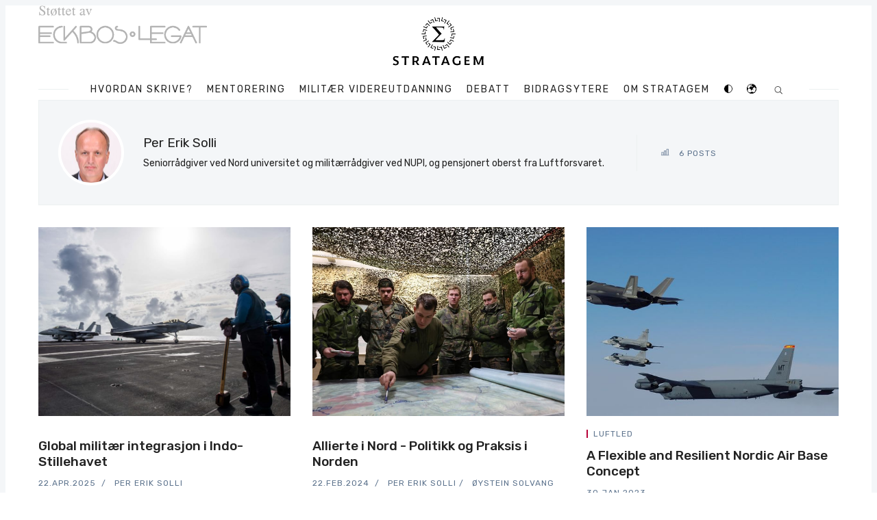

--- FILE ---
content_type: text/html; charset=utf-8
request_url: https://www.stratagem.no/author/per/
body_size: 21210
content:
<!doctype html>
<html lang='no'>
<head>
  <meta charset='utf-8'>
  <meta http-equiv='X-UA-Compatible' content='IE=edge'>

  <title>Per Erik Solli - Stratagem</title>
  <meta name='viewport' content='width=device-width, initial-scale=1.0'>

  
<link rel='preconnect' href='https://fonts.gstatic.com'>

<link rel='preconnect' href='https://fonts.gstatic.com' crossorigin>

<link rel='preload' as='style' href='https://fonts.googleapis.com/css2?family=Rubik:wght@400;500;700&display=swap'>
<link rel='preload' as='style' href='https://fonts.googleapis.com/css2?family=Playfair+Display&display=swap'>

<link rel='stylesheet' href='https://fonts.googleapis.com/css2?family=Rubik:wght@400;500;700&display=swap' media='print' onload="this.media='all'">
<link rel='stylesheet' href='https://fonts.googleapis.com/css2?family=Playfair+Display&display=swap' media='print' onload="this.media='all'">

<noscript>
  <link rel='stylesheet' href='https://fonts.googleapis.com/css2?family=Rubik:wght@400;500;700&display=swap'>
  <link rel='stylesheet' href='https://fonts.googleapis.com/css2?family=Playfair+Display&display=swap'>
</noscript>  <style>
    @charset "UTF-8";

    :root {
        --background: #fff;
        --background-border: #f4f6f8;
        --text-color: #222;
        --misc-color-1: #b70038;
        --misc-color-2: #ecf0f1;
        --misc-color-3: #5d738d;
        --misc-color-4: #1da1f2;
        --misc-color-5: #3b5998;
        --misc-color-6: #0077b5;
        --misc-color-7: #bd081c;
        --misc-color-8: #778da6;
        --invert: 1;
    }

    @media (prefers-color-scheme: dark) {
        :root {
            --background: #263238;
            --background-border: #212a2e;
            --text-color: #fff;
            --misc-color-1: #fff;
            --misc-color-2: #333f44;
            --misc-color-3: #738a94;
            --misc-color-4: #fff;
            --misc-color-5: #fff;
            --misc-color-6: #fff;
            --misc-color-7: #fff;
            --misc-color-8: #90a2aa;
            --invert: 0;
        }

    }

    .dark-mode {
        --background: #263238;
        --background-border: #212a2e;
        --text-color: #fff;
        --misc-color-1: #fff;
        --misc-color-2: #333f44;
        --misc-color-3: #738a94;
        --misc-color-4: #fff;
        --misc-color-5: #fff;
        --misc-color-6: #fff;
        --misc-color-7: #fff;
        --misc-color-8: #90a2aa;
        --invert: 0;
    }

    div.c-logo:nth-child(2)>a:nth-child(1)>img:nth-child(1) {
        filter: invert(var(--invert));
    }

    #colorswitch,
    #translateButton {
        padding: 0;
        margin: 0;
        background: 0;
        border: 0;
    }

    #google_translate_element {
        margin: auto;
        width: 10rem;
    }

    #google_translate_element * {
        color: var(--text-color) !important;
        background-color: var(--background) !important;
    }

    html {
        -webkit-box-sizing: border-box;
        box-sizing: border-box
    }

    *,
    :after,
    :before {
        -webkit-box-sizing: inherit;
        box-sizing: inherit
    }

    /*! normalize.css v5.0.0 | MIT License | github.com/necolas/normalize.css */
    html {
        font-family: sans-serif;
        line-height: 1.15;
        -ms-text-size-adjust: 100%;
        -webkit-text-size-adjust: 100%
    }

    body {
        margin: 0
    }

    article,
    aside,
    footer,
    header,
    nav,
    section {
        display: block
    }

    h1 {
        font-size: 2em;
        margin: .67em 0
    }

    figcaption,
    figure,
    main {
        display: block
    }

    figure {
        margin: 1em 40px
    }

    hr {
        -webkit-box-sizing: content-box;
        box-sizing: content-box;
        height: 0;
        overflow: visible
    }

    pre {
        font-family: monospace, monospace;
        font-size: 1em
    }

    a {
        background-color: transparent;
        -webkit-text-decoration-skip: objects
    }

    a:active,
    a:hover {
        outline-width: 0
    }

    abbr[title] {
        border-bottom: none;
        text-decoration: underline;
        -webkit-text-decoration: underline dotted;
        text-decoration: underline dotted
    }

    b,
    strong {
        font-weight: inherit
    }

    b,
    strong {
        font-weight: bolder
    }

    code,
    kbd,
    samp {
        font-family: monospace, monospace;
        font-size: 1em
    }

    dfn {
        font-style: italic
    }

    mark {
        background-color: #ff0;
        color: #000
    }

    small {
        font-size: 80%
    }

    sub,
    sup {
        font-size: 75%;
        line-height: 0;
        position: relative;
        vertical-align: baseline
    }

    sub {
        bottom: -.25em
    }

    sup {
        top: -.5em
    }

    audio,
    video {
        display: inline-block
    }

    audio:not([controls]) {
        display: none;
        height: 0
    }

    img {
        border-style: none
    }

    svg:not(:root) {
        overflow: hidden
    }

    button,
    input,
    optgroup,
    select,
    textarea {
        font-family: sans-serif;
        font-size: 100%;
        line-height: 1.15;
        margin: 0
    }

    button,
    input {
        overflow: visible
    }

    button,
    select {
        text-transform: none
    }

    [type=reset],
    [type=submit],
    button,
    html [type=button] {
        -webkit-appearance: button
    }

    [type=button]::-moz-focus-inner,
    [type=reset]::-moz-focus-inner,
    [type=submit]::-moz-focus-inner,
    button::-moz-focus-inner {
        border-style: none;
        padding: 0
    }

    [type=button]:-moz-focusring,
    [type=reset]:-moz-focusring,
    [type=submit]:-moz-focusring,
    button:-moz-focusring {
        outline: 1px dotted ButtonText
    }

    fieldset {
        border: 1px solid silver;
        margin: 0 2px;
        padding: .35em .625em .75em
    }

    legend {
        -webkit-box-sizing: border-box;
        box-sizing: border-box;
        color: inherit;
        display: table;
        max-width: 100%;
        padding: 0;
        white-space: normal
    }

    progress {
        display: inline-block;
        vertical-align: baseline
    }

    textarea {
        overflow: auto
    }

    [type=checkbox],
    [type=radio] {
        -webkit-box-sizing: border-box;
        box-sizing: border-box;
        padding: 0
    }

    [type=number]::-webkit-inner-spin-button,
    [type=number]::-webkit-outer-spin-button {
        height: auto
    }

    [type=search] {
        -webkit-appearance: textfield;
        outline-offset: -2px
    }

    [type=search]::-webkit-search-cancel-button,
    [type=search]::-webkit-search-decoration {
        -webkit-appearance: none
    }

    ::-webkit-file-upload-button {
        -webkit-appearance: button;
        font: inherit
    }

    details,
    menu {
        display: block
    }

    summary {
        display: list-item
    }

    canvas {
        display: inline-block
    }

    template {
        display: none
    }

    [hidden] {
        display: none
    }

    blockquote,
    body,
    dd,
    dl,
    fieldset,
    figure,
    h1,
    h2,
    h3,
    h4,
    h5,
    h6,
    hr,
    legend,
    ol,
    p,
    pre,
    ul {
        margin: 0;
        padding: 0
    }

    li>ol,
    li>ul {
        margin-bottom: 0
    }

    table {
        border-collapse: collapse;
        border-spacing: 0
    }

    .tooltipped {
        position: relative
    }

    .tooltipped::after {
        position: absolute;
        z-index: 1000000;
        display: none;
        padding: .5em .75em;
        font: normal normal 11px/1.5 -apple-system, BlinkMacSystemFont, "Segoe UI", Helvetica, Arial, sans-serif, "Apple Color Emoji", "Segoe UI Emoji";
        -webkit-font-smoothing: subpixel-antialiased;
        color: var(--background);
        text-align: center;
        text-decoration: none;
        text-shadow: none;
        text-transform: none;
        letter-spacing: normal;
        word-wrap: break-word;
        white-space: pre;
        pointer-events: none;
        content: attr(aria-label);
        background: #1b1f23;
        border-radius: 6px;
        opacity: 0
    }

    .tooltipped::before {
        position: absolute;
        z-index: 1000001;
        display: none;
        width: 0;
        height: 0;
        color: #1b1f23;
        pointer-events: none;
        content: "";
        border: 6px solid transparent;
        opacity: 0
    }

    @-webkit-keyframes tooltip-appear {
        from {
            opacity: 0
        }

        to {
            opacity: 1
        }
    }

    @keyframes tooltip-appear {
        from {
            opacity: 0
        }

        to {
            opacity: 1
        }
    }

    .tooltipped:active::after,
    .tooltipped:active::before,
    .tooltipped:focus::after,
    .tooltipped:focus::before,
    .tooltipped:hover::after,
    .tooltipped:hover::before {
        display: inline-block;
        text-decoration: none;
        -webkit-animation-name: tooltip-appear;
        animation-name: tooltip-appear;
        -webkit-animation-duration: .1s;
        animation-duration: .1s;
        -webkit-animation-fill-mode: forwards;
        animation-fill-mode: forwards;
        -webkit-animation-timing-function: ease-in;
        animation-timing-function: ease-in;
        -webkit-animation-delay: .4s;
        animation-delay: .4s
    }

    .tooltipped-no-delay:active::after,
    .tooltipped-no-delay:active::before,
    .tooltipped-no-delay:focus::after,
    .tooltipped-no-delay:focus::before,
    .tooltipped-no-delay:hover::after,
    .tooltipped-no-delay:hover::before {
        -webkit-animation-delay: 0s;
        animation-delay: 0s
    }

    .tooltipped-multiline:active::after,
    .tooltipped-multiline:focus::after,
    .tooltipped-multiline:hover::after {
        display: table-cell
    }

    .tooltipped-s::after,
    .tooltipped-se::after,
    .tooltipped-sw::after {
        top: 100%;
        right: 50%;
        margin-top: 6px
    }

    .tooltipped-s::before,
    .tooltipped-se::before,
    .tooltipped-sw::before {
        top: auto;
        right: 50%;
        bottom: -7px;
        margin-right: -6px;
        border-bottom-color: #1b1f23
    }

    .tooltipped-se::after {
        right: auto;
        left: 50%;
        margin-left: -16px
    }

    .tooltipped-sw::after {
        margin-right: -16px
    }

    .tooltipped-n::after,
    .tooltipped-ne::after,
    .tooltipped-nw::after {
        right: 50%;
        bottom: 100%;
        margin-bottom: 6px
    }

    .tooltipped-n::before,
    .tooltipped-ne::before,
    .tooltipped-nw::before {
        top: -7px;
        right: 50%;
        bottom: auto;
        margin-right: -6px;
        border-top-color: #1b1f23
    }

    .tooltipped-ne::after {
        right: auto;
        left: 50%;
        margin-left: -16px
    }

    .tooltipped-nw::after {
        margin-right: -16px
    }

    .tooltipped-n::after,
    .tooltipped-s::after {
        -webkit-transform: translateX(50%);
        transform: translateX(50%)
    }

    .tooltipped-w::after {
        right: 100%;
        bottom: 50%;
        margin-right: 6px;
        -webkit-transform: translateY(50%);
        transform: translateY(50%)
    }

    .tooltipped-w::before {
        top: 50%;
        bottom: 50%;
        left: -7px;
        margin-top: -6px;
        border-left-color: #1b1f23
    }

    .tooltipped-e::after {
        bottom: 50%;
        left: 100%;
        margin-left: 6px;
        -webkit-transform: translateY(50%);
        transform: translateY(50%)
    }

    .tooltipped-e::before {
        top: 50%;
        right: -7px;
        bottom: 50%;
        margin-top: -6px;
        border-right-color: #1b1f23
    }

    .tooltipped-align-right-1::after,
    .tooltipped-align-right-2::after {
        right: 0;
        margin-right: 0
    }

    .tooltipped-align-right-1::before {
        right: 10px
    }

    .tooltipped-align-right-2::before {
        right: 15px
    }

    .tooltipped-align-left-1::after,
    .tooltipped-align-left-2::after {
        left: 0;
        margin-left: 0
    }

    .tooltipped-align-left-1::before {
        left: 5px
    }

    .tooltipped-align-left-2::before {
        left: 10px
    }

    .tooltipped-multiline::after {
        width: -webkit-max-content;
        width: -moz-max-content;
        width: max-content;
        max-width: 250px;
        word-wrap: break-word;
        white-space: pre-line;
        border-collapse: separate
    }

    .tooltipped-multiline.tooltipped-n::after,
    .tooltipped-multiline.tooltipped-s::after {
        right: auto;
        left: 50%;
        -webkit-transform: translateX(-50%);
        transform: translateX(-50%)
    }

    .tooltipped-multiline.tooltipped-e::after,
    .tooltipped-multiline.tooltipped-w::after {
        right: 100%
    }

    @media screen and (min-width:0\0) {
        .tooltipped-multiline::after {
            width: 250px
        }
    }

    .tooltipped-sticky::after,
    .tooltipped-sticky::before {
        display: inline-block
    }

    .tooltipped-sticky.tooltipped-multiline::after {
        display: table-cell
    }

    img[data-action=zoom] {
        cursor: pointer;
        cursor: -webkit-zoom-in;
        cursor: -moz-zoom-in
    }

    .zoom-img,
    .zoom-img-wrap {
        position: relative;
        z-index: 666;
        -webkit-transition: all .3s;
        transition: all .3s
    }

    img.zoom-img {
        cursor: pointer;
        cursor: -webkit-zoom-out;
        cursor: -moz-zoom-out
    }

    .zoom-overlay {
        z-index: 420;
        background: var(--background);
        position: fixed;
        top: 0;
        left: 0;
        right: 0;
        bottom: 0;
        pointer-events: none;
        filter: "alpha(opacity=0)";
        opacity: 0;
        -webkit-transition: opacity .3s;
        transition: opacity .3s
    }

    .zoom-overlay-open .zoom-overlay {
        filter: "alpha(opacity=100)";
        opacity: 1
    }

    .zoom-overlay-open,
    .zoom-overlay-transitioning {
        cursor: default
    }

    @-webkit-keyframes spin {
        100% {
            -webkit-transform: rotate(360deg);
            transform: rotate(360deg)
        }
    }

    @keyframes spin {
        100% {
            -webkit-transform: rotate(360deg);
            transform: rotate(360deg)
        }
    }

    .icon {
        position: relative;
        display: inline-block;
        width: 25px;
        height: 25px;
        overflow: hidden;
        fill: currentColor
    }

    .icon__cnt {
        width: 100%;
        height: 100%;
        background: inherit;
        fill: inherit;
        pointer-events: none;
        -webkit-transform: translateX(0);
        transform: translateX(0);
        -ms-transform: translate(.5px, -.3px)
    }

    .icon--m {
        width: 50px;
        height: 50px
    }

    .icon--l {
        width: 100px;
        height: 100px
    }

    .icon--xl {
        width: 150px;
        height: 150px
    }

    .icon--xxl {
        width: 200px;
        height: 200px
    }

    .icon__spinner {
        position: absolute;
        top: 0;
        left: 0;
        width: 100%;
        height: 100%
    }

    .icon--ei-spinner .icon__spinner,
    .icon--ei-spinner-2 .icon__spinner {
        -webkit-animation: spin 1s steps(12) infinite;
        animation: spin 1s steps(12) infinite
    }

    .icon--ei-spinner-3 .icon__spinner {
        -webkit-animation: spin 1.5s linear infinite;
        animation: spin 1.5s linear infinite
    }

    .icon--ei-sc-facebook {
        fill: var(--misc-color-5)
    }

    .icon--ei-sc-github {
        fill: #333
    }

    .icon--ei-sc-google-plus {
        fill: #dd4b39
    }

    .icon--ei-sc-instagram {
        fill: #3f729b
    }

    .icon--ei-sc-linkedin {
        fill: #0976b4
    }

    .icon--ei-sc-odnoklassniki {
        fill: #ed812b
    }

    .icon--ei-sc-skype {
        fill: #00aff0
    }

    .icon--ei-sc-soundcloud {
        fill: #f80
    }

    .icon--ei-sc-tumblr {
        fill: #35465c
    }

    .icon--ei-sc-twitter {
        fill: #55acee
    }

    .icon--ei-sc-vimeo {
        fill: #1ab7ea
    }

    .icon--ei-sc-vk {
        fill: #45668e
    }

    .icon--ei-sc-youtube {
        fill: #e52d27
    }

    .icon--ei-sc-pinterest {
        fill: var(--misc-color-7)
    }

    .icon--ei-sc-telegram {
        fill: #08c
    }

    code[class*=language-],
    pre[class*=language-] {
        color: #000;
        background: 0 0;
        text-shadow: 0 1px var(--background);
        font-family: Consolas, Monaco, "Andale Mono", "Ubuntu Mono", monospace;
        font-size: 1em;
        text-align: left;
        white-space: pre;
        word-spacing: normal;
        word-break: normal;
        word-wrap: normal;
        line-height: 1.5;
        -moz-tab-size: 4;
        -o-tab-size: 4;
        tab-size: 4;
        -webkit-hyphens: none;
        -ms-hyphens: none;
        hyphens: none
    }

    code[class*=language-] ::-moz-selection,
    code[class*=language-]::-moz-selection,
    pre[class*=language-] ::-moz-selection,
    pre[class*=language-]::-moz-selection {
        text-shadow: none;
        background: #b3d4fc
    }

    code[class*=language-] ::selection,
    code[class*=language-]::selection,
    pre[class*=language-] ::selection,
    pre[class*=language-]::selection {
        text-shadow: none;
        background: #b3d4fc
    }

    @media print {

        code[class*=language-],
        pre[class*=language-] {
            text-shadow: none
        }
    }

    pre[class*=language-] {
        padding: 1em;
        margin: .5em 0;
        overflow: auto
    }

    :not(pre)>code[class*=language-],
    pre[class*=language-] {
        background: #f5f2f0
    }

    :not(pre)>code[class*=language-] {
        padding: .1em;
        border-radius: .3em;
        white-space: normal
    }

    .token.cdata,
    .token.comment,
    .token.doctype,
    .token.prolog {
        color: #708090
    }

    .token.punctuation {
        color: #999
    }

    .token.namespace {
        opacity: .7
    }

    .token.boolean,
    .token.constant,
    .token.deleted,
    .token.number,
    .token.property,
    .token.symbol,
    .token.tag {
        color: #905
    }

    .token.attr-name,
    .token.builtin,
    .token.char,
    .token.inserted,
    .token.selector,
    .token.string {
        color: #690
    }

    .language-css .token.string,
    .style .token.string,
    .token.entity,
    .token.operator,
    .token.url {
        color: #9a6e3a;
        background: hsla(0, 0%, 100%, .5)
    }

    .token.atrule,
    .token.attr-value,
    .token.keyword {
        color: #07a
    }

    .token.class-name,
    .token.function {
        color: #dd4a68
    }

    .token.important,
    .token.regex,
    .token.variable {
        color: #e90
    }

    .token.bold,
    .token.important {
        font-weight: 700
    }

    .token.italic {
        font-style: italic
    }

    .token.entity {
        cursor: help
    }

    .zoom-overlay {
        background-color: var(--background)
    }

    body {
        color: var(--text-color);
        font-size: 16px;
        font-family: Rubik, Helvetica, Arial, sans-serif;
        line-height: 32px;
        background-color: var(--background);
        border: 4px solid var(--background-border);
        -webkit-font-smoothing: antialiased;
        -moz-osx-font-smoothing: grayscale
    }

    @media (min-width:40em) {
        body {
            border: 8px solid var(--background-border)
        }
    }

    a {
        text-decoration: none;
        color: var(--text-color);
        -webkit-transition: .5s;
        transition: .5s
    }

    a:active,
    a:focus,
    a:hover {
        color: var(--misc-color-1);
        text-decoration: none
    }

    img {
        height: auto;
        display: block;
        max-width: 100%;
        font-style: italic
    }

    hr {
        height: 1px;
        margin: 32px 0;
        border: 0;
        background-color: var(--misc-color-2)
    }

    h1,
    h2,
    h3,
    h4,
    h5,
    h6 {
        font-weight: inherit;
        line-height: initial
    }

    h1 {
        font-size: 32px
    }

    h2 {
        font-size: 28px
    }

    h3 {
        font-size: 24px
    }

    h4 {
        font-size: 20px
    }

    h5 {
        font-size: 18px
    }

    h6 {
        font-size: 16px
    }

    b,
    strong {
        font-weight: 700
    }

    blockquote {
        padding-left: 16px;
        border-left: 4px solid var(--misc-color-1);
        font-style: italic;
        font-family: "Playfair Display", serif;
        font-size: 20px
    }

    blockquote p {
        margin-bottom: 0
    }

    pre {
        padding: 32px
    }

    code,
    pre {
        overflow: auto;
        white-space: pre-wrap;
        word-wrap: break-word;
        word-break: break-all;
        font-family: Courier, monospace;
        font-size: 16px;
        background-color: var(--background-border)
    }

    li code,
    p code {
        padding: 3px 6px
    }

    pre[class*=language-] {
        padding: 32px;
        margin-bottom: 24px
    }

    code[class*=language-],
    pre[class*=language-] {
        white-space: pre-wrap;
        word-break: break-all;
        line-height: inherit
    }

    input[type=color],
    input[type=date],
    input[type=datetime-local],
    input[type=datetime],
    input[type=email],
    input[type=month],
    input[type=number],
    input[type=password],
    input[type=search],
    input[type=tel],
    input[type=text],
    input[type=time],
    input[type=url],
    input[type=week],
    select,
    textarea {
        width: 100%;
        display: block;
        padding: 16px;
        margin-bottom: 16px;
        border: 1px solid var(--misc-color-2);
        border-radius: 0;
        line-height: initial;
        background-color: var(--background);
        font-size: 16px;
        font-family: Rubik, Helvetica, Arial, sans-serif
    }

    table {
        width: 100%;
        max-width: 100%
    }

    table td,
    table th {
        padding: 16px;
        text-align: left;
        vertical-align: top;
        border-top: 1px solid var(--misc-color-2);
        font-weight: 400
    }

    table thead th {
        font-weight: 500;
        text-transform: uppercase;
        font-size: 14px;
        vertical-align: bottom;
        border-bottom: 2px solid var(--misc-color-2)
    }

    table tbody+tbody {
        border-top: 2px solid var(--misc-color-2)
    }

    .responsive-table {
        display: block;
        width: 100%;
        overflow-x: auto
    }

    dd,
    ol,
    ul {
        margin-left: 16px
    }

    .o-grid {
        margin: 0 auto;
        max-width: 1200px
    }

    .o-grid::before {
        display: table;
        content: ""
    }

    .o-grid::after {
        display: table;
        clear: both;
        content: ""
    }

    @media (min-width:40em) {
        .o-grid {
            display: -webkit-box;
            display: -ms-flexbox;
            display: flex;
            -ms-flex-wrap: wrap;
            flex-wrap: wrap
        }
    }

    .o-grid .o-grid {
        margin-right: -16px;
        margin-left: -16px;
        padding: 0
    }

    .o-grid--full {
        max-width: 100vw
    }

    .o-grid__col {
        padding-right: 16px;
        padding-left: 16px
    }

    @media (min-width:40em) {
        .o-grid__col {
            -webkit-box-flex: 1;
            -ms-flex-positive: 1;
            flex-grow: 1
        }
    }

    .o-grid__col--1-3-s {
        width: 33.3333333333%
    }

    .o-grid__col--2-3-s {
        width: 66.6666666667%
    }

    .o-grid__col--1-4-s {
        width: 25%
    }

    .o-grid__col--2-4-s {
        width: 50%
    }

    .o-grid__col--3-4-s {
        width: 75%
    }

    .o-grid__col--4-4-s {
        width: 100%
    }

    @media (min-width:40em) {
        .o-grid__col--1-3-m {
            width: 33.3333333333%
        }

        .o-grid__col--2-3-m {
            width: 66.6666666667%
        }

        .o-grid__col--1-4-m {
            width: 25%
        }

        .o-grid__col--2-4-m {
            width: 50%
        }

        .o-grid__col--3-4-m {
            width: 75%
        }

        .o-grid__col--4-4-m {
            width: 100%
        }
    }

    @media (min-width:64em) {
        .o-grid__col--1-3-l {
            width: 33.3333333333%
        }

        .o-grid__col--2-3-l {
            width: 66.6666666667%
        }

        .o-grid__col--1-4-l {
            width: 25%
        }

        .o-grid__col--2-4-l {
            width: 50%
        }

        .o-grid__col--3-4-l {
            width: 75%
        }

        .o-grid__col--4-4-l {
            width: 100%
        }
    }

    .o-grid__col--full {
        width: 100%
    }

    .o-grid__col--center {
        margin: 0 auto;
        -webkit-box-flex: initial;
        -ms-flex-positive: initial;
        flex-grow: initial
    }

    .o-grid__col--end {
        margin-left: auto
    }

    .o-grid__col--initial-grow {
        -webkit-box-flex: initial;
        -ms-flex-positive: initial;
        flex-grow: initial
    }

    .c-off-canvas-container {
        display: -webkit-box;
        display: -ms-flexbox;
        display: flex;
        min-height: 100vh;
        -webkit-box-orient: vertical;
        -webkit-box-direction: normal;
        -ms-flex-direction: column;
        flex-direction: column
    }

    .c-off-canvas-container .o-wrapper {
        -webkit-box-flex: 1;
        -ms-flex: 1 0 auto;
        flex: 1 0 auto
    }

    .o-plain-list {
        margin: 0;
        padding: 0;
        list-style: none
    }

    .c-header {
        position: relative;
        padding: 32px 0
    }

    @media (min-width:40em) {
        .c-header {
            padding: 48px 0
        }
    }

    @media (min-width:64em) {
        .c-header {
            padding: 64px 0
        }
    }

    @media (min-width:40em) {
        .c-logo {
            margin: 0 auto;
            text-align: center;
            margin-bottom: 32px
        }
    }

    .c-logo__link {
        display: block;
        color: var(--misc-color-1);
        font-family: "Playfair Display", serif;
        font-size: 24px;
        -webkit-transition: color .5s ease-in-out;
        transition: color .5s ease-in-out
    }

    @media (min-width:40em) {
        .c-logo__link {
            font-size: 38px
        }
    }

    .c-logo__img {
        max-height: 32px
    }

    @media (min-width:40em) {
        .c-logo__img {
            margin: 0 auto;
            max-height: 64px
        }
    }

    @media (min-width:64em) {
        .c-logo__img {
            max-height: 96px
        }
    }

    @media (min-width:40em) {
        .c-nav {
            position: relative;
            z-index: 1;
            display: inline-block;
            line-height: 1;
            background-color: var(--background);
            padding: 0 32px
        }

        .c-nav-wrap {
            text-align: center
        }

        .c-nav-wrap:after {
            content: "";
            position: absolute;
            height: 1px;
            background-color: var(--misc-color-2);
            width: 100%;
            top: 50%;
            left: 0
        }
    }

    .c-nav__item {
        display: block;
        font-size: 14px;
        letter-spacing: 2px;
        text-transform: uppercase
    }

    @media (min-width:40em) {
        .c-nav__item:not(:last-child) {
            margin-right: 8px
        }
    }

    @media (min-width:64em) {
        .c-nav__item:not(:last-child) {
            margin-right: 16px
        }
    }

    @media (min-width:40em) {
        .c-nav__item {
            display: inline-block
        }
    }

    .c-nav__link {
        display: block;
        -webkit-transition: .5s;
        transition: .5s
    }

    @media (max-width:39.99em) {
        .c-nav__link {
            padding: 4px 0
        }
    }

    .c-nav__link--current {
        color: var(--misc-color-1)
    }

    .home-template .c-nav__link--current:not(:hover) {
        color: var(--text-color)
    }

    .c-nav__link:active,
    .c-nav__link:focus,
    .c-nav__link:hover {
        color: var(--misc-color-1)
    }

    .c-nav__icon {
        vertical-align: middle
    }

    .c-search {
        position: fixed;
        top: 0;
        right: 0;
        bottom: 0;
        left: 0;
        padding-top: 80px;
        background: var(--background);
        z-index: -1;
        opacity: 0;
        -webkit-transform: scale(.96);
        transform: scale(.96);
        -webkit-transition: opacity 250ms cubic-bezier(.8, 0, .55, .94), z-index 250ms step-end, -webkit-transform 250ms cubic-bezier(.694, 0, .335, 1);
        transition: opacity 250ms cubic-bezier(.8, 0, .55, .94), z-index 250ms step-end, -webkit-transform 250ms cubic-bezier(.694, 0, .335, 1);
        transition: transform 250ms cubic-bezier(.694, 0, .335, 1), opacity 250ms cubic-bezier(.8, 0, .55, .94), z-index 250ms step-end;
        transition: transform 250ms cubic-bezier(.694, 0, .335, 1), opacity 250ms cubic-bezier(.8, 0, .55, .94), z-index 250ms step-end, -webkit-transform 250ms cubic-bezier(.694, 0, .335, 1)
    }

    @media (min-width:40em) {
        .c-search {
            padding-top: 64px
        }
    }

    .c-search.is-active {
        z-index: 10;
        opacity: 1;
        -webkit-transform: scale(1);
        transform: scale(1);
        -webkit-transition: opacity 250ms cubic-bezier(.8, 0, .55, .94), z-index 250ms step-start, -webkit-transform 250ms cubic-bezier(.8, 0, .55, .94);
        transition: opacity 250ms cubic-bezier(.8, 0, .55, .94), z-index 250ms step-start, -webkit-transform 250ms cubic-bezier(.8, 0, .55, .94);
        transition: transform 250ms cubic-bezier(.8, 0, .55, .94), opacity 250ms cubic-bezier(.8, 0, .55, .94), z-index 250ms step-start;
        transition: transform 250ms cubic-bezier(.8, 0, .55, .94), opacity 250ms cubic-bezier(.8, 0, .55, .94), z-index 250ms step-start, -webkit-transform 250ms cubic-bezier(.8, 0, .55, .94)
    }

    .c-search__form {
        display: -webkit-box;
        display: -ms-flexbox;
        display: flex;
        -webkit-box-pack: center;
        -ms-flex-pack: center;
        justify-content: center;
        -webkit-box-align: center;
        -ms-flex-align: center;
        align-items: center;
        position: relative;
        margin-left: 16px;
        padding-right: 16px
    }

    .c-search__icon {
        position: absolute;
        left: 16px;
        fill: var(--misc-color-3);
        width: 32px;
        height: 32px
    }

    .c-search__input[type=search] {
        width: 100%;
        margin-bottom: 0;
        padding-left: 56px;
        font-weight: 300;
        font-size: 19px;
        border: 0;
        color: var(--text-color);
        -webkit-appearance: none;
        background-color: var(--background-border);
        border-radius: 4px
    }

    .c-search__input[type=search]::-webkit-input-placeholder {
        opacity: 1;
        color: var(--misc-color-3)
    }

    .c-search__input[type=search]::-moz-placeholder {
        opacity: 1;
        color: var(--misc-color-3)
    }

    .c-search__input[type=search]::-ms-input-placeholder {
        opacity: 1;
        color: var(--misc-color-3)
    }

    .c-search__input[type=search]::placeholder {
        opacity: 1;
        color: var(--misc-color-3)
    }

    @media (min-width:40em) {
        .c-search__input[type=search] {
            font-size: 24px
        }
    }

    .c-search__close {
        display: -webkit-box;
        display: -ms-flexbox;
        display: flex;
        -webkit-box-pack: center;
        -ms-flex-pack: center;
        justify-content: center;
        -webkit-box-align: center;
        -ms-flex-align: center;
        align-items: center;
        position: absolute;
        top: 16px;
        right: 32px;
        width: 48px;
        height: 48px;
        cursor: pointer;
        border-radius: 100%;
        background-color: var(--background-border)
    }

    @media (min-width:40em) {
        .c-search__close {
            top: 32px
        }
    }

    .c-search__close .icon {
        fill: var(--misc-color-3);
        -webkit-transition: .5s;
        transition: .5s
    }

    .c-search__close:hover .icon {
        fill: var(--text-color);
        -webkit-transform: rotate(90deg);
        transform: rotate(90deg)
    }

    .c-search-results {
        display: none;
        height: calc(100vh - 168px);
        overflow: auto;
        white-space: normal;
        margin-top: 16px;
        margin-left: 16px;
        padding-right: 16px;
        counter-reset: search
    }

    @media (min-width:40em) {
        .c-search-results {
            height: calc(100vh - 160px)
        }
    }

    .c-search-result {
        display: -webkit-box;
        display: -ms-flexbox;
        display: flex;
        -webkit-box-align: center;
        -ms-flex-align: center;
        align-items: center;
        line-height: 1;
        padding: 16px 16px 16px 32px;
        background-color: var(--background-border);
        border-radius: 4px
    }

    .c-search-result:not(:last-child) {
        margin-bottom: 16px
    }

    .c-search-result:before {
        counter-increment: search;
        content: counter(search) ". ";
        position: relative;
        left: -16px;
        font-size: 19px;
        font-style: italic;
        font-family: "Playfair Display", serif;
        color: var(--misc-color-1)
    }

    .c-search-result__media {
        margin-left: 16px;
        background-color: var(--background-border)
    }

    .c-search-result__content {
        -webkit-box-flex: 1;
        -ms-flex: 1;
        flex: 1
    }

    .c-search-result__image {
        display: block;
        width: 64px;
        height: 48px;
        background-repeat: no-repeat;
        background-position: center;
        background-size: cover;
        background-color: var(--background)
    }

    .c-search-result__title {
        margin-bottom: 8px;
        font-size: 14px;
        font-weight: 500
    }

    .c-search-result__date {
        line-height: 1;
        font-size: 12px;
        color: var(--misc-color-3);
        text-transform: uppercase;
        letter-spacing: 1px
    }

    .c-off-canvas-toggle {
        position: absolute;
        top: 40px;
        right: 20px;
        z-index: 10;
        height: 24px;
        width: 24px;
        cursor: pointer
    }

    @media (min-width:40em) {
        .c-off-canvas-toggle {
            display: none
        }
    }

    .c-off-canvas-toggle__icon {
        position: absolute;
        left: 0;
        height: 1px;
        width: 25px;
        background: var(--text-color);
        cursor: pointer
    }

    .c-off-canvas-toggle__icon:after,
    .c-off-canvas-toggle__icon:before {
        content: "";
        display: block;
        height: 100%;
        background-color: inherit;
        -webkit-transition: .5s;
        transition: .5s
    }

    .c-off-canvas-toggle__icon:before {
        -webkit-transform: translateY(16px);
        transform: translateY(16px)
    }

    .c-off-canvas-toggle__icon:after {
        -webkit-transform: translateY(7px);
        transform: translateY(7px)
    }

    .c-off-canvas-toggle--close .c-off-canvas-toggle__icon {
        height: 2px;
        background-color: transparent
    }

    .c-off-canvas-toggle--close .c-off-canvas-toggle__icon:after,
    .c-off-canvas-toggle--close .c-off-canvas-toggle__icon:before {
        position: relative;
        visibility: visible;
        background: var(--text-color)
    }

    .c-off-canvas-toggle--close .c-off-canvas-toggle__icon:before {
        top: 11px;
        -webkit-transform: rotate(-45deg);
        transform: rotate(-45deg)
    }

    .c-off-canvas-toggle--close .c-off-canvas-toggle__icon:after {
        top: 9px;
        -webkit-transform: rotate(45deg);
        transform: rotate(45deg)
    }

    @media (max-width:39.99em) {
        .c-off-canvas-toggle--close {
            top: 32px
        }
    }

    @media (min-width:40em) {
        .c-off-canvas-content {
            position: relative
        }
    }

    @media (max-width:39.99em) {

        body,
        html {
            height: 100%;
            overflow-x: hidden
        }

        .c-off-canvas-content {
            position: fixed;
            top: 0;
            right: -4px;
            z-index: 1;
            width: 300px;
            height: 100vh;
            overflow-y: auto;
            padding: 32px 40px;
            background-color: var(--background);
            -webkit-transform: translate3d(300px, 0, 0);
            transform: translate3d(300px, 0, 0)
        }
    }

    @media screen and (max-width:39.99em) and (-ms-high-contrast:active),
    (max-width:39.99em) and (-ms-high-contrast:none) {
        .c-off-canvas-content.is-active {
            right: 308px
        }
    }

    @media (max-width:39.99em) {
        .c-off-canvas-container {
            -webkit-perspective: 1000;
            -webkit-transition: -webkit-transform .5s cubic-bezier(.565, 1.65, .765, .88);
            transition: -webkit-transform .5s cubic-bezier(.565, 1.65, .765, .88);
            transition: transform .5s cubic-bezier(.565, 1.65, .765, .88);
            transition: transform .5s cubic-bezier(.565, 1.65, .765, .88), -webkit-transform .5s cubic-bezier(.565, 1.65, .765, .88)
        }

        .c-off-canvas-container.is-active {
            -webkit-transform: translate3d(-304px, 0, 0);
            transform: translate3d(-304px, 0, 0)
        }

        .c-off-canvas-container.is-active:after {
            position: fixed;
            top: 0;
            right: 0;
            bottom: 0;
            left: 0;
            content: "";
            background-color: rgba(0, 0, 0, .2)
        }
    }

    .c-archive {
        padding: 32px;
        margin-bottom: 32px;
        background-color: var(--background-border);
        border: 1px solid var(--misc-color-2)
    }

    .c-archive__title {
        margin-bottom: 0;
        font-size: 19px
    }

    .c-archive__description {
        margin-top: 8px;
        margin-bottom: 0;
        font-size: 14px;
        line-height: 22px
    }

    .c-post-card {
        position: relative;
        display: -webkit-box;
        display: -ms-flexbox;
        display: flex;
        width: 100%;
        -webkit-box-orient: vertical;
        -webkit-box-direction: normal;
        -ms-flex-direction: column;
        flex-direction: column;
        margin-bottom: 32px
    }

    .c-post-card-wrap {
        display: -webkit-box;
        display: -ms-flexbox;
        display: flex;
        -webkit-transition: -webkit-transform .5s ease;
        transition: -webkit-transform .5s ease;
        transition: transform .5s ease;
        transition: transform .5s ease, -webkit-transform .5s ease
    }

    .c-post-card--raw {
        -webkit-box-pack: center;
        -ms-flex-pack: center;
        justify-content: center;
        background-color: var(--background-border);
        padding: 40px
    }

    .c-post-card--raw .c-post-card__content {
        -webkit-box-flex: unset;
        -ms-flex-positive: unset;
        flex-grow: unset
    }

    .c-post-card--raw .c-post-card__tags {
        margin-top: 0
    }

    .c-post-card--raw .c-post-card__share {
        top: -4px
    }

    .c-post-card__media {
        overflow: hidden;
        background-color: var(--background-border)
    }

    .c-post-card__image-wrap {
        display: block;
        position: relative;
        padding-top: 75%
    }

    @media (min-width:64em) {
        .home-template .c-post-card-wrap:nth-of-type(1) .c-post-card .c-post-card__image-wrap {
            padding-top: calc(60% - 32px)
        }
    }

    @media (min-width:64em) {
        .home-template .c-post-card-wrap:nth-of-type(2) .c-post-card .c-post-card__image-wrap {
            padding-top: calc(125.2% - 32px)
        }
    }

    .c-post-card__image {
        width: 100%;
        height: 100%;
        position: absolute;
        top: 0;
        -o-object-fit: cover;
        object-fit: cover
    }

    .c-post-card__content {
        -webkit-box-flex: 1;
        -ms-flex-positive: 1;
        flex-grow: 1
    }

    .c-post-card__tags {
        float: left;
        padding-left: 8px;
        margin-top: 20px;
        margin-bottom: 14px;
        border-left: 2px solid var(--misc-color-1);
        line-height: 1;
        font-size: 12px;
        color: var(--misc-color-3);
        text-transform: uppercase;
        letter-spacing: 1px
    }

    .c-post-card__tags a {
        text-transform: uppercase;
        color: var(--misc-color-3);
        margin-right: 4px;
        margin-left: 4px
    }

    .c-post-card__tags a:first-child {
        margin-left: 0
    }

    .c-post-card__tags a:active,
    .c-post-card__tags a:focus,
    .c-post-card__tags a:hover {
        color: var(--text-color)
    }

    .c-post-card__share {
        float: right;
        position: relative;
        top: 14px;
        right: -4px;
        opacity: 0;
        -webkit-transition: all .5s ease-in-out;
        transition: all .5s ease-in-out
    }

    .c-post-card__share-icon {
        width: 20px;
        height: 20px;
        vertical-align: top
    }

    .c-post-card__share-icon-twitter {
        fill: var(--misc-color-4)
    }

    .c-post-card__share-icon-facebook {
        fill: var(--misc-color-5)
    }

    .c-post-card__share-icon-linkedin {
        fill: var(--misc-color-6)
    }

    .c-post-card__share-icon-pinterest {
        fill: var(--misc-color-7)
    }

    .c-post-card__title-link {
        border-bottom: 1px solid transparent;
        -webkit-transition: border-bottom .5s ease-in-out;
        transition: border-bottom .5s ease-in-out
    }

    .c-post-card__title {
        clear: both;
        margin-bottom: 14px;
        font-size: 19px;
        font-weight: 500;
        -webkit-transition: .5s;
        transition: .5s
    }

    .c-post-card__excerpt {
        display: none;
        margin-bottom: 0;
        color: var(--misc-color-3);
        font-size: 14px;
        line-height: 22px
    }

    .c-post-card__meta {
        line-height: 1;
        font-size: 12px;
        color: var(--misc-color-3);
        text-transform: uppercase;
        letter-spacing: 1px
    }

    .c-post-card__author {
        display: inline-block
    }

    .c-post-card__author a {
        color: var(--misc-color-3)
    }

    .c-post-card__author a:active,
    .c-post-card__author a:focus,
    .c-post-card__author a:hover {
        color: var(--text-color)
    }

    .c-post-card__author:before {
        content: "/";
        display: inline-block;
        padding-left: 4px;
        margin-right: 8px
    }

    .c-post-card--featured__icon {
        position: absolute;
        bottom: 16px;
        left: 16px;
        fill: var(--background);
        background-color: rgba(0, 0, 0, .05)
    }

    .c-post-card:active .c-post-card__image-wrap,
    .c-post-card:focus .c-post-card__image-wrap,
    .c-post-card:hover .c-post-card__image-wrap {
        -webkit-transform: scale(1.01);
        transform: scale(1.01)
    }

    .c-post-card:active .c-post-card__image:before,
    .c-post-card:focus .c-post-card__image:before,
    .c-post-card:hover .c-post-card__image:before {
        opacity: .1
    }

    .c-post-card:active .c-post-card__share,
    .c-post-card:focus .c-post-card__share,
    .c-post-card:hover .c-post-card__share {
        opacity: 1
    }

    .c-post-card:active .c-post-card__title-link,
    .c-post-card:focus .c-post-card__title-link,
    .c-post-card:hover .c-post-card__title-link {
        color: var(--text-color);
        border-bottom: 1px solid var(--misc-color-1)
    }

    .c-teaser {
        display: -webkit-box;
        display: -ms-flexbox;
        display: flex;
        -webkit-box-align: center;
        -ms-flex-align: center;
        align-items: center;
        line-height: 1;
        padding-left: 16px;
        padding-top: 16px
    }

    @media (min-width:40em) and (max-width:63.99em) {
        .c-teaser {
            display: block;
            padding-left: 0;
            line-height: inherit
        }
    }

    .c-teaser:not(:last-child) {
        padding-bottom: 16px;
        border-bottom: 1px solid var(--misc-color-2)
    }

    @media (min-width:40em) and (max-width:63.99em) {
        .c-teaser:not(:last-child) {
            padding-top: 8px;
            padding-bottom: 24px
        }
    }

    .c-teaser:first-of-type {
        padding-top: 0
    }

    .c-teaser:before {
        counter-increment: widget;
        content: counter(widget) ". ";
        position: relative;
        left: -16px;
        line-height: 1;
        font-size: 19px;
        font-style: italic;
        font-family: "Playfair Display", serif;
        color: var(--misc-color-1)
    }

    @media (min-width:40em) and (max-width:63.99em) {
        .c-teaser:before {
            left: 0
        }
    }

    .c-teaser__content {
        -webkit-box-flex: 1;
        -ms-flex: 1;
        flex: 1
    }

    .c-teaser__media {
        margin-left: 16px;
        background-color: var(--background-border)
    }

    @media (min-width:40em) and (max-width:63.99em) {
        .c-teaser__media {
            margin-left: 0
        }
    }

    .c-teaser__image {
        width: 64px;
        height: 48px;
        -o-object-fit: cover;
        object-fit: cover
    }

    @media (min-width:40em) and (max-width:63.99em) {
        .c-teaser__image {
            width: 100%;
            height: 100%
        }
    }

    .c-teaser__title {
        margin-bottom: 8px;
        font-size: 14px;
        font-weight: 500
    }

    @media (min-width:40em) and (max-width:63.99em) {
        .c-teaser__title {
            margin-bottom: 0
        }
    }

    .c-teaser__date {
        line-height: 1;
        font-size: 12px;
        color: var(--misc-color-3);
        text-transform: uppercase;
        letter-spacing: 1px
    }

    .c-author-card {
        width: 100%;
        padding: 32px;
        margin-bottom: 32px;
        background-color: var(--background-border);
        border: 1px solid var(--misc-color-2)
    }

    .c-author-card-wrap {
        display: -webkit-box;
        display: -ms-flexbox;
        display: flex
    }

    @media (max-width:39.99em) {
        .c-author-card {
            text-align: center
        }
    }

    @media (min-width:40em) {
        .c-author-card {
            display: -webkit-box;
            display: -ms-flexbox;
            display: flex;
            -webkit-box-align: center;
            -ms-flex-align: center;
            align-items: center
        }
    }

    .c-author-card__media {
        border-radius: 100%;
        background-color: var(--background);
        width: 88px;
        height: 88px
    }

    @media (max-width:39.99em) {
        .c-author-card__media {
            margin: auto;
            margin-bottom: 16px
        }
    }

    @media (min-width:40em) {
        .c-author-card__media {
            margin-right: 32px
        }
    }

    @media (min-width:40em) {
        .c-author-card__content {
            -webkit-box-flex: 1;
            -ms-flex: 1;
            flex: 1
        }
    }

    .c-author-card__image {
        -o-object-fit: cover;
        object-fit: cover;
        border-radius: 100%;
        -webkit-box-shadow: 0 0 0 4px var(--background);
        box-shadow: 0 0 0 4px var(--background);
        width: 88px;
        height: 88px
    }

    @media (max-width:39.99em) {
        .c-author-card__image {
            margin: 0 auto
        }
    }

    .c-author-card__title {
        margin-bottom: 4px;
        font-size: 19px;
        font-weight: 500
    }

    .c-author-card__bio {
        font-size: 14px;
        line-height: 22px
    }

    @media (min-width:40em) {
        .c-author-card__bio {
            margin-bottom: 0
        }
    }

    .c-author-card-links {
        display: -webkit-box;
        display: -ms-flexbox;
        display: flex;
        -ms-flex-wrap: wrap;
        flex-wrap: wrap;
        -webkit-box-align: center;
        -ms-flex-align: center;
        align-items: center;
        margin: 0;
        list-style: none
    }

    @media (max-width:39.99em) {
        .c-author-card-links {
            -webkit-box-pack: center;
            -ms-flex-pack: center;
            justify-content: center
        }
    }

    .c-author-card-links-item {
        color: var(--misc-color-3);
        font-size: 12px;
        text-transform: uppercase;
        letter-spacing: 1px;
        display: -webkit-box;
        display: -ms-flexbox;
        display: flex;
        -webkit-box-align: center;
        -ms-flex-align: center;
        align-items: center
    }

    .c-author-card-links-item:not(:last-child) {
        margin-right: 4px
    }

    .c-author-card-links-icon {
        fill: var(--misc-color-3);
        vertical-align: middle;
        -webkit-transition: .5s;
        transition: .5s
    }

    .c-author-card-links-icon:active,
    .c-author-card-links-icon:focus,
    .c-author-card-links-icon:hover {
        fill: var(--misc-color-1)
    }

    .c-pagination {
        margin-top: 32px;
        margin-bottom: 32px
    }

    @media (min-width:40em) {
        .c-member-plans {
            display: -webkit-box;
            display: -ms-flexbox;
            display: flex;
            -webkit-box-align: stretch;
            -ms-flex-align: stretch;
            align-items: stretch;
            -webkit-box-pack: center;
            -ms-flex-pack: center;
            justify-content: center
        }

        .c-member-plan {
            -webkit-box-flex: 1;
            -ms-flex: 1 1 auto;
            flex: 1 1 auto;
            display: -webkit-box;
            display: -ms-flexbox;
            display: flex;
            -webkit-box-orient: vertical;
            -webkit-box-direction: normal;
            -ms-flex-direction: column;
            flex-direction: column
        }

        .c-member-plan+.c-member-plan {
            margin-left: 32px
        }
    }

    .c-member-plan {
        padding: 32px;
        margin-bottom: 32px;
        background-color: var(--background);
        border-radius: 8px;
        -webkit-box-shadow: 0 4px 12px rgba(0, 0, 0, .08), 0 0 1px rgba(1, 0, 0, .1);
        box-shadow: 0 4px 12px rgba(0, 0, 0, .08), 0 0 1px rgba(1, 0, 0, .1)
    }

    .c-member-plan__header {
        position: relative;
        padding-bottom: 24px;
        color: var(--misc-color-3);
        text-align: center
    }

    .c-member-plan__title {
        margin-bottom: 24px;
        color: var(--text-color);
        font-weight: 500;
        text-transform: uppercase;
        letter-spacing: 1px
    }

    .c-member-plan__amount {
        color: var(--text-color);
        font-size: 28px
    }

    .c-member-plan__content {
        -webkit-box-flex: 1;
        -ms-flex: 1 1 auto;
        flex: 1 1 auto;
        display: -webkit-box;
        display: -ms-flexbox;
        display: flex;
        -webkit-box-orient: vertical;
        -webkit-box-direction: normal;
        -ms-flex-direction: column;
        flex-direction: column;
        -webkit-box-pack: justify;
        -ms-flex-pack: justify;
        justify-content: space-between
    }

    .c-member-plan__list {
        margin: 0;
        padding: 0;
        margin-bottom: 32px;
        list-style: none
    }

    .c-member-plan__list li {
        position: relative;
        margin: 0;
        font-size: 14px;
        padding: 0 0 8px 24px
    }

    .c-member-plan__list li:last-child {
        padding-bottom: 0
    }

    .c-member-plan__list li:before {
        display: block;
        position: absolute;
        left: 0;
        font-size: 12px;
        font-weight: 700;
        color: var(--misc-color-1);
        content: "✓"
    }

    .c-post-upgrade-cta {
        text-align: center;
        background-color: var(--background-border);
        padding: 24px
    }

    @media (min-width:40em) {
        .c-post-upgrade-cta {
            padding: 40px
        }
    }

    .c-post-upgrade-cta__title {
        font-size: 24px;
        margin-bottom: 24px
    }

    .c-post-upgrade-cta .c-btn {
        margin-bottom: 16px
    }

    .c-post-hero__media {
        display: block;
        position: relative;
        padding-top: 58%;
        background-color: var(--background-border)
    }

    @media (min-width:64em) {
        .c-post-hero__media {
            margin-right: -32px
        }
    }

    .c-post-hero__image {
        width: 100%;
        height: 100%;
        position: absolute;
        top: 0;
        -o-object-fit: cover;
        object-fit: cover;
        background-color: var(--background-border)
    }

    .c-post-hero__content {
        background-color: var(--background-border);
        border-style: solid;
        border-width: 0 1px 1px 1px;
        border-color: var(--misc-color-2);
        padding: 24px
    }

    @media (min-width:64em) {
        .c-post-hero__content {
            padding: 32px;
            display: -webkit-box;
            display: -ms-flexbox;
            display: flex;
            -webkit-box-orient: vertical;
            -webkit-box-direction: normal;
            -ms-flex-direction: column;
            flex-direction: column;
            -webkit-box-pack: end;
            -ms-flex-pack: end;
            justify-content: end;
            height: 100%;
            border-width: 1px;
            border-color: var(--misc-color-2) var(--misc-color-2) var(--misc-color-2) var(--background)
        }
    }

    .c-post-hero__content--raw {
        border-width: 1px;
        border-color: var(--misc-color-2);
        text-align: center
    }

    .c-post-hero__content--raw .c-post-hero__title {
        margin: 0 auto;
        max-width: 60%
    }

    .c-post-hero__title {
        margin-bottom: 0;
        font-family: "Playfair Display", serif;
        font-size: 24px
    }

    @media (min-width:40em) {
        .c-post-hero__title {
            font-size: 28px
        }
    }

    @media (min-width:64em) {
        .c-post-hero__title {
            font-size: 32px;
            margin-top: auto
        }
    }

    .c-post-hero__meta {
        font-size: 12px;
        color: var(--misc-color-3);
        text-transform: uppercase;
        letter-spacing: 1px
    }

    .c-post {
        padding-top: 24px;
        margin-bottom: 24px
    }

    @media (min-width:64em) {
        .c-post {
            padding-top: 32px;
            margin-bottom: 32px
        }
    }

    .c-content {
        display: -webkit-box;
        display: -ms-flexbox;
        display: flex;
        -webkit-box-align: center;
        -ms-flex-align: center;
        align-items: center;
        -webkit-box-orient: vertical;
        -webkit-box-direction: normal;
        -ms-flex-direction: column;
        flex-direction: column;
        word-break: break-word;
        margin-bottom: 32px
    }

    .c-content>* {
        min-width: 100%
    }

    .c-content>*+* {
        margin-top: 32px
    }

    .c-content hr {
        margin-bottom: 0
    }

    @media (max-width:39.99em) {
        .c-content img {
            max-width: 100vw;
            pointer-events: none
        }
    }

    .c-content a:not(.c-btn) {
        text-decoration: underline;
        -webkit-text-decoration-skip: ink;
        text-decoration-skip: ink
    }

    .c-content a:not(.c-btn):active,
    .c-content a:not(.c-btn):focus,
    .c-content a:not(.c-btn):hover {
        color: var(--misc-color-1)
    }

    .c-content h1,
    .c-content h2,
    .c-content h3,
    .c-content h4,
    .c-content h5,
    .c-content h6 {
        font-weight: 500;
        margin-top: 32px
    }

    .c-content h1:first-child,
    .c-content h2:first-child,
    .c-content h3:first-child,
    .c-content h4:first-child,
    .c-content h5:first-child,
    .c-content h6:first-child {
        margin-top: 0
    }

    .c-content h1+*,
    .c-content h2+*,
    .c-content h3+*,
    .c-content h4+*,
    .c-content h5+*,
    .c-content h6+* {
        margin-top: 8px
    }

    .c-content dd:not(:root:root),
    .c-content ol:not(:root:root),
    .c-content ul:not(:root:root) {
        -webkit-padding-start: 8px
    }

    .c-content .gh-post-upgrade-cta {
        display: none;
        visibility: hidden
    }

    .kg-embed-card {
        display: -webkit-box;
        display: -ms-flexbox;
        display: flex;
        -webkit-box-align: center;
        -ms-flex-align: center;
        align-items: center;
        -webkit-box-orient: vertical;
        -webkit-box-direction: normal;
        -ms-flex-direction: column;
        flex-direction: column
    }

    .kg-embed-card>* {
        width: 100%
    }

    .kg-card figcaption {
        width: 100%;
        text-align: center;
        color: var(--misc-color-3);
        font-size: 14px;
        line-height: 22px;
        padding: 8px 16px 0 16px
    }

    .kg-image {
        margin: auto
    }

    @media (min-width:40em) {
        .is-page .c-content .kg-width-full .kg-image {
            max-width: 100vw;
            pointer-events: none
        }
    }

    @media (min-width:40em) {
        .is-page .c-content .kg-width-wide .kg-image {
            max-width: 75vw
        }
    }

    @media (min-width:64em) {
        .is-page .c-content .kg-width-wide .kg-image {
            max-width: 1200px;
            padding-right: 16px;
            padding-left: 16px
        }
    }

    .kg-gallery-container {
        display: -webkit-box;
        display: -ms-flexbox;
        display: flex;
        -webkit-box-orient: vertical;
        -webkit-box-direction: normal;
        -ms-flex-direction: column;
        flex-direction: column
    }

    .is-page .kg-gallery-container {
        width: 100vw
    }

    @media (min-width:40em) {
        .is-page .kg-gallery-container {
            max-width: 75vw
        }
    }

    @media (min-width:64em) {
        .is-page .kg-gallery-container {
            max-width: 1200px;
            padding-right: 16px;
            padding-left: 16px
        }
    }

    .kg-gallery-row {
        display: -webkit-box;
        display: -ms-flexbox;
        display: flex;
        -webkit-box-orient: horizontal;
        -webkit-box-direction: normal;
        -ms-flex-direction: row;
        flex-direction: row;
        -webkit-box-pack: center;
        -ms-flex-pack: center;
        justify-content: center
    }

    .kg-gallery-image img {
        display: block;
        margin: 0;
        width: 100%;
        height: 100%
    }

    .kg-gallery-row:not(:first-of-type) {
        margin: 16px 0 0 0
    }

    .kg-gallery-image:not(:first-of-type) {
        margin: 0 0 0 16px
    }

    .c-content>p:first-child::first-letter,
    .kg-post>p:first-child::first-letter {
        float: left;
        height: 42px;
        margin-top: 12px;
        margin-right: 8px;
        color: var(--misc-color-1);
        font-size: 62px;
        line-height: 42px;
        font-style: normal;
        font-weight: 400
    }

    .c-content>p:first-child::after,
    .kg-post>p:first-child::after {
        content: "";
        display: table;
        clear: both
    }

    .c-share {
        display: -webkit-box;
        display: -ms-flexbox;
        display: flex
    }

    @media (max-width:63.99em) {
        .c-share {
            margin-top: 16px
        }
    }

    .c-share__item {
        -webkit-box-flex: 1;
        -ms-flex: 1;
        flex: 1;
        text-align: center
    }

    .c-share__item:not(:last-child) {
        border-right: 4px solid var(--background)
    }

    .c-share__link {
        display: block;
        padding: 2px;
        background-color: var(--misc-color-3);
        -webkit-transition: .5s;
        transition: .5s
    }

    .c-share__link:active,
    .c-share__link:focus,
    .c-share__link:hover {
        opacity: .8
    }

    .c-share__link--twitter {
        background-color: #1da1f2
    }

    .c-share__link--facebook {
        background-color: #3b5998
    }

    .c-share__link--linkedin {
        background-color: #0077b5
    }

    .c-share__link--pinterest {
        background-color: #bd081c
    }

    .c-share__link--email {
        background-color: #000
    }

    .c-share__link--clipboard {
        background-color: #44bd32
    }

    .c-share__icon {
        vertical-align: middle;
        fill: #fff
    }

    .c-author {
        width: 100%;
        padding: 32px;
        margin-bottom: 32px;
        background-color: var(--background-border);
        border: 1px solid var(--misc-color-2)
    }

    @media (max-width:39.99em) {
        .c-author {
            text-align: center
        }
    }

    @media (min-width:40em) {
        .c-author {
            display: -webkit-box;
            display: -ms-flexbox;
            display: flex;
            -webkit-box-align: center;
            -ms-flex-align: center;
            align-items: center
        }
    }

    @media (max-width:39.99em) {
        .c-author__media {
            margin-bottom: 16px
        }
    }

    @media (min-width:40em) {
        .c-author__media {
            margin-right: 32px
        }
    }

    @media (min-width:40em) {
        .c-author__content {
            -webkit-box-flex: 3;
            -ms-flex: 3;
            flex: 3;
            padding-right: 32px;
            margin-right: 32px;
            border-right: 1px solid var(--misc-color-2)
        }
    }

    .c-author__image {
        -o-object-fit: cover;
        object-fit: cover;
        border-radius: 100%;
        -webkit-box-shadow: 0 0 0 4px var(--background);
        box-shadow: 0 0 0 4px var(--background);
        width: 88px;
        height: 88px
    }

    @media (max-width:39.99em) {
        .c-author__image {
            margin: 0 auto
        }
    }

    .c-author__title {
        margin-bottom: 8px;
        font-size: 19px
    }

    .c-author__bio {
        font-size: 14px;
        line-height: 22px
    }

    @media (min-width:40em) {
        .c-author__bio {
            margin-bottom: 0
        }
    }

    @media (min-width:40em) {
        .c-author__links {
            -webkit-box-flex: 1;
            -ms-flex: 1;
            flex: 1
        }
    }

    .c-author__links-item {
        color: var(--misc-color-3);
        display: inline-block;
        font-size: 12px;
        text-transform: uppercase;
        letter-spacing: 1px;
        line-height: 22px
    }

    .c-author__links-icon {
        fill: var(--misc-color-3);
        vertical-align: bottom;
        -webkit-transition: .5s;
        transition: .5s
    }

    .c-author__links-icon:active,
    .c-author__links-icon:focus,
    .c-author__links-icon:hover {
        fill: var(--misc-color-1)
    }

    .c-tags {
        overflow: hidden
    }

    .c-tags a {
        float: left;
        padding: 8px 20px;
        margin: 0 8px 8px 0;
        font-size: 14px;
        font-weight: 400;
        font-family: Rubik, Helvetica, Arial, sans-serif;
        line-height: 22px;
        color: var(--misc-color-3);
        background-color: var(--background-border);
        -webkit-transition: .5s;
        transition: .5s
    }

    @media (max-width:39.99em) {
        .c-tags a {
            margin-bottom: 14px
        }
    }

    .c-tags a:active,
    .c-tags a:focus,
    .c-tags a:hover {
        color: var(--misc-color-8);
        text-decoration: none
    }

    .c-tag-card {
        position: relative;
        margin-bottom: 32px;
        background-color: var(--background-border)
    }

    .c-tag-card--solid {
        background-color: var(--text-color)
    }

    .c-tag-card__image {
        display: block;
        background-position: 50%;
        background-repeat: no-repeat;
        background-size: cover
    }

    .c-tag-card__image:before {
        position: absolute;
        top: 0;
        bottom: 0;
        left: 0;
        right: 0;
        content: "";
        -webkit-transition: .5s;
        transition: .5s;
        background: -webkit-gradient(linear, left bottom, left top, color-stop(0, #000), color-stop(50%, transparent));
        background: linear-gradient(0deg, #000 0, transparent 50%)
    }

    .c-tag-card__image:after {
        display: block;
        content: "";
        width: 100%;
        padding-bottom: 75%
    }

    .c-tag-card__title {
        position: absolute;
        bottom: 0;
        left: 0;
        right: 0;
        padding: 24px;
        color: var(--background);
        font-size: 19px;
        font-weight: 500
    }

    .c-tag-card:active .c-tag-card__image:before,
    .c-tag-card:focus .c-tag-card__image:before,
    .c-tag-card:hover .c-tag-card__image:before {
        background-color: rgba(0, 0, 0, .1)
    }

    .c-btn {
        display: inline-block;
        padding: 16px 32px;
        border-radius: 0;
        cursor: pointer;
        -webkit-transition: 250ms;
        transition: 250ms;
        text-align: center;
        vertical-align: middle;
        white-space: nowrap;
        line-height: initial;
        border: none;
        background-color: #fff;
        font-size: 16px;
        font-family: Rubik, Helvetica, Arial, sans-serif;
        border: 1px solid #000;
        font-size: 14px;
        letter-spacing: 1px
    }

    .c-btn:active,
    .c-btn:focus,
    .c-btn:hover {
        color: var(--background);
        text-decoration: none;
        background-color: var(--misc-color-1);
        border-color: var(--misc-color-1)
    }

    .c-btn--active {
        color: var(--background);
        background-color: var(--misc-color-1);
        border-color: var(--misc-color-1);
        text-decoration: none
    }

    .c-btn--active:active,
    .c-btn--active:focus,
    .c-btn--active:hover {
        opacity: .9;
        border-color: var(--misc-color-1)
    }

    .c-btn--disabled {
        opacity: .5;
        cursor: not-allowed;
        border-color: var(--misc-color-3)
    }

    .c-btn--full {
        width: 100%
    }

    .c-btn--small {
        padding: 12px 24px
    }

    .c-btn--loading,
    .c-btn.loading,
    .c-subscribe-form.loading .c-btn {
        display: -webkit-box;
        display: -ms-flexbox;
        display: flex;
        -webkit-box-align: center;
        -ms-flex-align: center;
        align-items: center;
        -webkit-box-pack: center;
        -ms-flex-pack: center;
        justify-content: center
    }

    @-webkit-keyframes spin {
        0% {
            -webkit-transform: rotate(0);
            transform: rotate(0)
        }

        100% {
            -webkit-transform: rotate(360deg);
            transform: rotate(360deg)
        }
    }

    .c-btn--loading:after,
    .c-btn.loading:after,
    .c-subscribe-form.loading .c-btn:after {
        margin-left: 8px;
        content: "";
        display: block;
        height: 16px;
        width: 16px;
        border: 2px solid var(--background);
        border-radius: 100%;
        border-right-color: transparent;
        border-top-color: transparent;
        -webkit-animation: spin .5s infinite linear;
        animation: spin .5s infinite linear
    }

    .c-subscribe-form {
        padding: 32px;
        background-color: var(--background);
        border: 1px solid var(--misc-color-2)
    }

    @media (min-width:64em) {
        .c-subscribe-form {
            display: -webkit-box;
            display: -ms-flexbox;
            display: flex;
            -ms-flex-wrap: wrap;
            flex-wrap: wrap
        }

        .c-subscribe-form .form-group {
            width: 100%;
            display: -webkit-box;
            display: -ms-flexbox;
            display: flex
        }

        .c-subscribe-form__btn {
            -webkit-box-flex: 3;
            -ms-flex: 3;
            flex: 3
        }
    }

    .c-subscribe-form__input[type=email] {
        padding-left: 0;
        border: 0;
        min-width: 1px;
        color: var(--text-color);
        background-color: var(--background);
        border-bottom: 1px solid var(--misc-color-2)
    }

    @media (min-width:64em) {
        .c-subscribe-form__input[type=email] {
            margin: 0
        }
    }

    .c-subscribe-form__input[type=email]:focus {
        outline: 0;
        border-color: var(--misc-color-1)
    }

    .c-subscribe-form .u-alert {
        display: none
    }

    .c-subscribe-form.error .u-alert--error,
    .c-subscribe-form.invalid .u-alert--invalid,
    .c-subscribe-form.success .u-alert--success {
        display: block
    }

    .kg-bookmark-card {
        width: 100%
    }

    a.kg-bookmark-container {
        display: -webkit-box;
        display: -ms-flexbox;
        display: flex;
        min-height: 148px;
        line-height: 1.5;
        border-bottom: 0;
        color: var(--text-color);
        font-family: Rubik, Helvetica, Arial, sans-serif;
        -webkit-transition: .5s;
        transition: .5s;
        background-color: var(--background-border);
        text-decoration: none !important
    }

    a.kg-bookmark-container:active,
    a.kg-bookmark-container:focus,
    a.kg-bookmark-container:hover {
        color: var(--misc-color-1);
        background-color: var(--background-border)
    }

    .kg-bookmark-content {
        display: -webkit-box;
        display: -ms-flexbox;
        display: flex;
        -webkit-box-flex: 1;
        -ms-flex-positive: 1;
        flex-grow: 1;
        -webkit-box-orient: vertical;
        -webkit-box-direction: normal;
        -ms-flex-direction: column;
        flex-direction: column;
        -webkit-box-align: start;
        -ms-flex-align: start;
        align-items: flex-start;
        -webkit-box-pack: start;
        -ms-flex-pack: start;
        justify-content: start;
        padding: 24px
    }

    .kg-bookmark-title {
        font-size: 16px;
        font-weight: 500
    }

    .kg-bookmark-description {
        display: -webkit-box;
        color: var(--misc-color-3);
        font-size: 12px;
        margin-top: 8px;
        max-height: 48px;
        overflow-y: hidden;
        -webkit-line-clamp: 2;
        -webkit-box-orient: vertical
    }

    .kg-bookmark-metadata {
        display: -webkit-box;
        display: -ms-flexbox;
        display: flex;
        -webkit-box-align: center;
        -ms-flex-align: center;
        align-items: center;
        font-size: 12px;
        color: var(--misc-color-3);
        margin-top: 8px;
        -ms-flex-wrap: wrap;
        flex-wrap: wrap
    }

    .kg-bookmark-publisher {
        overflow: hidden;
        text-overflow: ellipsis;
        white-space: nowrap;
        max-width: 240px
    }

    .kg-bookmark-icon {
        width: 24px;
        height: 24px;
        margin-right: 8px
    }

    .kg-bookmark-author:after {
        content: "•";
        margin: 0 8px
    }

    .kg-bookmark-thumbnail {
        position: relative;
        min-width: 33%;
        max-height: 100%
    }

    .kg-bookmark-thumbnail img {
        position: absolute;
        top: 0;
        left: 0;
        width: 100%;
        height: 100%;
        -o-object-fit: cover;
        object-fit: cover
    }

    @media (max-width:39.99em) {
        .kg-bookmark-container {
            -webkit-box-orient: vertical;
            -webkit-box-direction: normal;
            -ms-flex-direction: column;
            flex-direction: column
        }

        .kg-bookmark-thumbnail {
            -webkit-box-ordinal-group: 2;
            -ms-flex-order: 1;
            order: 1;
            width: 100%;
            min-height: 160px
        }

        .kg-bookmark-content {
            -webkit-box-ordinal-group: 3;
            -ms-flex-order: 2;
            order: 2
        }
    }

    .c-sidebar {
        margin-bottom: 32px
    }

    .c-widget {
        padding: 32px;
        border-left: 1px solid var(--misc-color-2);
        border-right: 1px solid var(--misc-color-2);
        border-bottom: 1px solid var(--misc-color-2);
        counter-reset: widget
    }

    @media (max-width:39.99em) {
        .c-widget {
            padding: 32px;
            border-right: 1px solid var(--misc-color-2)
        }
    }

    @media (max-width:39.99em) {
        .c-widget:first-child {
            border-top: 1px solid var(--misc-color-2)
        }
    }

    .c-widget__title {
        padding-left: 8px;
        margin-bottom: 24px;
        line-height: 1;
        letter-spacing: 1px;
        border-left: 2px solid var(--misc-color-1);
        font-size: 14px;
        text-transform: uppercase
    }

    .c-widget-author {
        text-align: center
    }

    .c-widget-author__media {
        margin: 0 auto;
        margin-bottom: 16px;
        border-radius: 100%;
        background-color: var(--background-border);
        width: 88px;
        height: 88px
    }

    .c-widget-author__image {
        -o-object-fit: cover;
        object-fit: cover;
        border-radius: 100%;
        -webkit-box-shadow: 0 0 0 4px var(--background-border);
        box-shadow: 0 0 0 4px var(--background-border);
        width: 88px;
        height: 88px
    }

    .c-widget-author__title {
        margin-bottom: 8px;
        font-size: 19px
    }

    .c-widget-author__bio {
        margin-bottom: 0;
        font-size: 14px;
        line-height: 22px
    }

    .c-related {
        padding: 32px 0 0;
        background-color: var(--background-border);
        margin-bottom: -32px
    }

    @media (min-width:64em) {
        .c-related {
            padding: 48px 0 32px 0
        }
    }

    .c-related__title {
        padding-bottom: 0;
        margin-bottom: 32px;
        text-align: center;
        font-size: 19px;
        font-family: "Playfair Display", serif
    }

    @media (min-width:64em) {
        .c-related__title {
            margin-bottom: 48px;
            font-size: 24px
        }
    }

    .c-related .c-post-card {
        padding: 16px;
        background-color: var(--background);
        border: 1px solid var(--misc-color-2)
    }

    .c-social-icons {
        text-align: center
    }

    @media (min-width:40em) {
        .c-social-icons {
            text-align: right
        }
    }

    .c-social-icons li {
        display: inline-block
    }

    .c-social-icons a {
        display: -webkit-box;
        display: -ms-flexbox;
        display: flex
    }

    .c-social-icons__icon {
        fill: var(--misc-color-3)
    }

    .c-footer {
        margin-top: 32px;
        padding: 32px 0 32px 0;
        border-top: 2px solid var(--background);
        background-color: var(--background-border)
    }

    @media (min-width:64em) {
        .c-footer {
            padding: 80px 0 16px 0
        }
    }

    .c-footer__bottom {
        margin-top: 16px;
        padding-top: 32px;
        border-top: 1px solid var(--misc-color-2)
    }

    .c-footer__copyright {
        color: var(--misc-color-3)
    }

    .c-footer__copyright a {
        color: var(--misc-color-3)
    }

    .c-footer__copyright a:active,
    .c-footer__copyright a:focus,
    .c-footer__copyright a:hover {
        color: var(--misc-color-1)
    }

    @media (max-width:39.99em) {
        .c-footer__copyright {
            text-align: center;
            margin-bottom: 8px
        }
    }

    .c-footer-list {
        margin-bottom: 16px
    }

    .c-footer-list li {
        display: block;
        margin: 0;
        letter-spacing: 0;
        text-transform: capitalize
    }

    .c-footer-list a {
        display: block;
        padding: 0;
        font-size: 14px
    }

    .c-footer-list a:active,
    .c-footer-list a:focus,
    .c-footer-list a:hover {
        color: var(--misc-color-1)
    }

    .c-footer-list a:active .icon,
    .c-footer-list a:focus .icon,
    .c-footer-list a:hover .icon {
        fill: var(--misc-color-1)
    }

    .c-footer-list .icon {
        fill: var(--misc-color-3);
        vertical-align: middle;
        -webkit-transition: .5s;
        transition: .5s
    }

    .u-hidden {
        display: none
    }

    .u-hidden-visually {
        border: 0;
        clip: rect(0 0 0 0);
        height: 1px;
        margin: -1px;
        overflow: hidden;
        padding: 0;
        position: absolute;
        width: 1px
    }

    .u-font-family-serif {
        font-family: "Playfair Display", serif
    }

    .u-font-family-sans-serif {
        font-family: Rubik, Helvetica, Arial, sans-serif
    }

    .u-font-size-medium {
        font-size: 16px;
        line-height: 25px
    }

    .u-font-size-small {
        font-size: 14px;
        line-height: 22px
    }

    .u-font-size-tiny {
        font-size: 12px;
        line-height: 19px
    }

    .u-font-weight-light {
        font-weight: 300
    }

    .u-font-weight-regular {
        font-weight: 400
    }

    .u-font-weight-medium {
        font-weight: 500
    }

    .u-type-uppercase {
        text-transform: uppercase
    }

    .u-link {
        color: var(--misc-color-1)
    }

    .u-link:active,
    .u-link:focus,
    .u-link:hover {
        text-decoration: underline
    }

    .u-text-left {
        text-align: left
    }

    .u-text-right {
        text-align: right
    }

    .u-text-center {
        text-align: center
    }

    .u-text-justify {
        text-align: justify
    }

    .u-color-gray {
        color: var(--misc-color-3)
    }

    .u-color-error {
        color: #bf3157
    }

    .u-alert {
        font-weight: 500;
        font-size: 12px;
        font-family: Rubik, Helvetica, Arial, sans-serif
    }

    .u-alert--success {
        color: #097756
    }

    .u-alert--invalid {
        color: #bf3157
    }

    .u-alert--error {
        color: #bf3157
    }

    .u-mt-8 {
        margin-top: 8px
    }

    .u-mt-16 {
        margin-top: 16px
    }

    .u-mb-8 {
        margin-bottom: 8px
    }

    .u-mb-16 {
        margin-bottom: 16px
    }

    .lazyload,
    .lazyloading {
        opacity: 0
    }

    .lazyloaded {
        opacity: 1;
        -webkit-transition: opacity .5s ease;
        transition: opacity .5s ease
    }

    .u-inline {
        display: inline
    }

    .u-block {
        display: block
    }

    .u-inline-block {
        display: inline-block
    }

    .u-left {
        float: left
    }

    .u-right {
        float: right
    }

    .u-clearfix::before {
        display: table;
        content: ""
    }

    .u-clearfix::after {
        display: table;
        clear: both;
        content: ""
    }
</style>
  <script>
    var site_url                            = 'https://www.stratagem.no',
        pagination_next_page_number         = '',
        pagination_available_pages_number   = '1',
        pagination_loading_text             = 'Laster',
        pagination_more_posts_text          = 'Flere innlegg',
        clipboard_copied_text               = 'Lenken ble kopiert til utklippstavlen';
  </script>

  <meta name="description" content="Seniorrådgiver ved Nord universitet og militærrådgiver ved NUPI, og pensjonert oberst fra Luftforsvaret.">
    <link rel="icon" href="https://www.stratagem.no/content/images/size/w256h256/2019/02/logo_GHOST_ico.png" type="image/png">
    <link rel="canonical" href="https://www.stratagem.no/author/per/">
    <meta name="referrer" content="no-referrer-when-downgrade">
    
    <meta property="og:site_name" content="Stratagem">
    <meta property="og:type" content="profile">
    <meta property="og:title" content="Per Erik Solli - Stratagem">
    <meta property="og:description" content="Seniorrådgiver ved Nord universitet og militærrådgiver ved NUPI, og pensjonert oberst fra Luftforsvaret.">
    <meta property="og:url" content="https://www.stratagem.no/author/per/">
    <meta property="article:publisher" content="https://www.facebook.com/StratagemNO/">
    <meta name="twitter:card" content="summary">
    <meta name="twitter:title" content="Per Erik Solli - Stratagem">
    <meta name="twitter:description" content="Seniorrådgiver ved Nord universitet og militærrådgiver ved NUPI, og pensjonert oberst fra Luftforsvaret.">
    <meta name="twitter:url" content="https://www.stratagem.no/author/per/">
    <meta name="twitter:site" content="@StratagemNO">
    
    <script type="application/ld+json">
{
    "@context": "https://schema.org",
    "@type": "Person",
    "sameAs": [],
    "name": "Per Erik Solli",
    "url": "https://www.stratagem.no/author/per/",
    "mainEntityOfPage": "https://www.stratagem.no/author/per/",
    "description": "Seniorrådgiver ved Nord universitet og militærrådgiver ved NUPI, og pensjonert oberst fra Luftforsvaret."
}
    </script>

    <meta name="generator" content="Ghost 6.10">
    <link rel="alternate" type="application/rss+xml" title="Stratagem" href="https://www.stratagem.no/rss/">
    
    <script defer src="https://cdn.jsdelivr.net/ghost/sodo-search@~1.8/umd/sodo-search.min.js" data-key="c69ac8b394f923693c6818c017" data-styles="https://cdn.jsdelivr.net/ghost/sodo-search@~1.8/umd/main.css" data-sodo-search="https://www.stratagem.no/" data-locale="no" crossorigin="anonymous"></script>
    
    <link href="https://www.stratagem.no/webmentions/receive/" rel="webmention">
    <script defer src="/public/cards.min.js?v=37fddca672"></script><style>:root {--ghost-accent-color: #15171A;}</style>
    <link rel="stylesheet" type="text/css" href="/public/cards.min.css?v=37fddca672">
    <!-- Google tag (gtag.js) -->
<script async src="https://www.googletagmanager.com/gtag/js?id=G-9Y3BMZFVRW"></script>
<script>
  window.dataLayer = window.dataLayer || [];
  function gtag(){dataLayer.push(arguments);}
  gtag('js', new Date());

  gtag('config', 'G-9Y3BMZFVRW');
</script>

 <!-- Fjern style="display:none" for å vise banneret-->
<a href="https://stratagem.no/stott-oss" target="_blank" style="display:none">
   <div class="banner">
      <h2> Støtt oss </h2>
      <!-- Vises kun på mobil -->
      <span id="bannerMobil">
         <p>Vi er en frivillig og ikke-fortjenestebasert organisasjon, vi setter stor pris på finansiell støtte slik at vi kan fortsette arbeidet og forbedre norsk forsvarsdebatt.</p>
      </span>
      <!-- Vises vanligvis -->
      <span id"bannerVanlig">
         <p>Stratagem er en frivillig og ikke-kommersiell organisasjon som drives først og fremst av medlemmenes indre motivasjon til å skape en bedre diskusjon om forsvar, sikkerhet og beredskap. Vi setter stor pris på om du har lyst til å støtte oss finansielt for at vi kan fortsette arbeidet og forbedre norsk forsvarsdebatt. </p>
      </span>
   </div>
</a>


<style>
.c-post-card__author a:not(:last-child):after {
  content: "/";
  display: inline-block;
  padding-left: 4px;
  margin-right: 8px;
}
:root {
	/*Her setter jeg variabler for bakgrunns- og tekst farge*/
	--article-background-color: #eee;
	--article-text-color: #000;
}
svg:not(:root) {
	width: 18px;
}
    /*Setter alle tags til å være i caps, ved artikkelen*/
.c-tags {
	text-transform: uppercase;
}
    
    /* Setter stilen for teksten til Eckboslegat */
 #eckboslegat > figcaption {
    float: left;
    margin-top: -0.25rem;
	margin-left: 4.85rem;
    position: absolute;
    font-family: serif;
    color: var(--article-text-color);
}

     /* Setter Flytter bilde */
#eckboslegat > a > img  {
 float: left;
 margin-right: -100%;
 max-height: 3.5rem;
 position: absolute;
}

/* Fjerner mellomrom mellom logoen vår */
.c-logo {
	margin-bottom: 5px;
}
.banner {
	background: var(--article-background-color);
	color: var(--article-text-color);
	margin: 0;
	overflow: auto;
	padding: 1rem;
	position: fixed;
	top: 10%;
	right: 1rem;
	text-align: center;
	width: 10%;
	z-index: 2;
	word-break: break-word;
	border-radius: 5px;
}
.banner p {
	font-size: 1rem;
}
/* Skjuler alternativ tekst ment for mobil. */
#bannerMobil {
	display: none;
}
/* Endrer fargen på Om redaksjonen siden, */
.c-author-card {
	background-color: transparent;
}
/*Farge på artikkel og skrift farge*/
.c-content {
	color: var(--article-text-color);
	background: var(--article-background-color);
	/* Runde hjørner på artikkelen border-radius: 16px;
    */
	/*Luft rundt artikkelen*/
    padding: 25px;
    -moz-box-sizing: border-box;
 	box-sizing: border-box;
}
h3.c-widget__title:nth-child(2) {
	/* Fjerner uppercase på "Er du enig/uenig med artikkelen..."*/
	text-transform: none;
}

.c-widget__title {
	/* Fjerner uppercase på "Er du enig/uenig med artikkelen..."*/
	text-transform: none;
}
.o-grid__col--2-3-m {
	/* Fjerner litt av luften til høyre for artikkelen"*/
	/* Gjør artikkel passende på mindre skjermer */
	padding: 0;
}
.c-post {
	/* Fjerner litt av luften på top over artikkelen"*/
	padding: 0;
}
/* Farge på den store bokstaven i starten av artikler */
.c-content > p:first-child::first-letter,
.kg-post > p:first-child::first-letter {
	color: var(--article-text-color);
}
.c-content > p:first-child::first-letter,
.kg-post > p:first-child::first-letter {
	color: var(--article-text-color);
}
/* Sitat farge */
blockquote {
	border-color: var(--article-text-color);
}
/*Link farge i artikler */
.c-content a:not(.c-btn) {
	text-decoration: underline;
	-webkit-text-decoration-skip: ink;
	text-decoration-skip: ink;
	color: var(--article-text-color);
}
/*Link farge når du holder over i teksten */
.c-content a:not(.c-btn):active,
.c-content a:not(.c-btn):focus,
.c-content a:not(.c-btn):hover {
	color: #469bc6;
}
/* Fjerner dobbelt forfatter*/
#customAuthors {
	display: none;
}


/* Hjelper formatering for forfatter*/
article .c-content {
	margin-left: 16px;
	margin-right: -16px;
}
.c-footer > div:nth-child(1) {
	margin-right: 0px;
	margin-left: 0px;
}
.c-footer {
	/* Fjerne luft fra bunn av siden */
	padding: 0;
	border-top: 0;
}
/* Flytter footer på midten av skjermen */
.c-footer {
	margin-left: auto;
	margin-right: auto;
}
.c-footer > div:nth-child(1) > div:nth-child(1) {
	/*Fjernen navigasjonen på bunn*/
	display: none;
}
/* Fjern padding/luft ved logoen */
.c-header {
	padding: 0;
}
/* Lag taglister i 4 kolonner */
.c-footer > div:nth-child(1) > div:nth-child(1) > ul:nth-child(2) {
	/* Lag taglister i 2 kolonner på mobil*/
	column-count: 4;
	column-gap: 50px;
}
/* Rettet feil i redaksjone*/
.c-off-canvas-container .o-wrapper {
	-webkit-box-flex: 1;
	-ms-flex: 1 0 auto;
	flex: 1 1 auto;
}
/* Inverterer fargen på logoen .c-logo__img {
     -webkit-filter: invert(1);
     filter: invert(1);
}
*/
/* Gjør logoen større på skjermer mindre */
/*Endringer på mobil */
@media (max-width: 64em) {
	#eckboslegat {
 		display:none;
}

    
	.banner {
		left: 0;
		right: 0;
		top: 89vh;
		width: 100%;
		bottom: 0;
		height: 100%;
        padding:0;
	}
	.banner h2 {
		margin: 0;
		font-size: 1rem;
	}
	#bannerMobil {
	display: inline;
}
    #bannerVanlig {
	display: none;
}
	.c-logo__img {
		max-height: 64px;
	}
	.o-grid__col--2-3-m {
		padding-right: 16px;
		width: unset;
	}
	/* Flytter forfatter opp, ved hjelp av endringer i nubia temaet */
	#customAuthors {
		display: inline;
	}
	#customAuthors > div {
		border-left: 0;
		border-right: 0;
	}
	.c-content {
		margin-right: 16px;
	}
	.c-footer > div:nth-child(1) > div:nth-child(1) > ul:nth-child(2) {
		column-count: 2;
		column-gap: 40px;
	}
	/*Viser forfatter på mobil*/
	#customAuthors {
		display: inline;
	}
	/*Fjerner nederste forfatter*/
	.c-sidebar > div:nth-child(1) {
		display: none;
	}
	article .c-content {
		margin-left: 16px;
		margin-right: 16px;
	}
    
    /* Fjerner Pintrest på bunnen av siden */
    li.c-social-icons__item:nth-child(4) > a:nth-child(1) > div:nth-child(1) {
 display: none;
}

}




/*  Dette er ikke i bruk 
 La til følgene til Authors siden (https://www.stratagem.no/ghost/#/editor/page/5dbf2a7838e5567cb55c2de9) under code injection 
Dette er for å endre luften mellom de ulike skribentene.
    .o-grid__col {
   padding-right: 0; 
   padding-left: 0; 
}

.c-author-card {
   margin-bottom: 0; 
   border: none; 
}

.c-archive {
   margin-bottom: 0; 
   border: none; 
}
    div.o-grid__col--2-4-l:nth-child(2) {
    Fjerner tags
       display: none;
    }
    */

</style>



<script>
    var search_api_key = 'a44eb9359d44d710c07d95ae1b';
</script>

<script type="text/javascript" async src="https://cdnjs.cloudflare.com/ajax/libs/mathjax/2.7.3/MathJax.js?config=TeX-MML-AM_CHTML">
    MathJax.Hub.Config({
        tex2jax: {
            inlineMath: [
                ["$", "$"],
                ["\\(", "\\)"]
            ],
            processEscapes: true
        }
    });
</script>
</head>
<body class='author-template author-per'>

  <div class='js-off-canvas-container c-off-canvas-container'>
    <header class='c-header'>
  <script defer src="https://www.stratagem.no/assets/js/colorswitch.js"></script>
  <script defer src="https://www.stratagem.no/assets/js/translate.js"></script>
  <div class='o-grid'>

    <div class='o-grid__col o-grid__col--3-4-s o-grid__col--4-4-m'>
      <div class="c-logo" id="eckboslegat">
        <a href="https://www.stratagem.no/stott-oss/">
          <img class="c-logo__img" src="https://www.stratagem.no/assets/images/eckboslegat.png"
            alt="Bilde av logoen til Eckbos legat" style="float: left; margin-right: -100%;">
        </a>
      </div>
      <div class='c-logo'>
        <a href='https://www.stratagem.no'>
          <img class='c-logo__img' src='https://www.stratagem.no/content/images/2020/11/New-Project--2-.png' alt='Stratagem'>
        </a>
      </div>
    </div>

    <div class='o-grid__col o-grid__col--1-4-s o-grid__col--3-4-l o-grid__col--full'>
      <div class='c-off-canvas-content js-off-canvas-content'>
        <div class='js-off-canvas-toggle c-off-canvas-toggle c-off-canvas-toggle--close'>
          <span class='c-off-canvas-toggle__icon'></span>
        </div>

        <div class='o-grid'>
          <div class='o-grid__col o-grid__col--4-4-s o-grid__col--3-4-l o-grid__col--full'>
            <nav class='c-nav-wrap'>
              <ul class='c-nav o-plain-list'>
                  <li class='c-nav__item'>
    <a href='https://www.stratagem.no/veiledning-artikkel/' class='c-nav__link '>Hvordan skrive?</a>
  </li>
  <li class='c-nav__item'>
    <a href='https://www.stratagem.no/mentorering/' class='c-nav__link '>Mentorering</a>
  </li>
  <li class='c-nav__item'>
    <a href='https://www.stratagem.no/pme/' class='c-nav__link '>Militær videreutdanning</a>
  </li>
  <li class='c-nav__item'>
    <a href='https://www.stratagem.no/tag/debatt/' class='c-nav__link '>Debatt</a>
  </li>
  <li class='c-nav__item'>
    <a href='https://www.stratagem.no/authors/' class='c-nav__link '>Bidragsytere</a>
  </li>
  <li class='c-nav__item'>
    <a href='https://www.stratagem.no/om-oss/' class='c-nav__link '>Om Stratagem</a>
  </li>

                <li class='c-nav__item' aria-hidden="true">
                  <button id="colorswitch">🌓</button>
                </li>
                <li class='c-nav__item'>
                  <button id="translateButton">🌍</button>
                </li>
                <li class='c-nav__item'>
                  <a class='toggle-search-button' href='https://www.stratagem.no/sok/' aria-label='Søk'>
                    <span class='c-nav__icon' data-icon='ei-search' data-size='s'></span></a>
                  </a>
                </li>
              </ul>
            </nav>
          </div>
        </div>
      </div>

      <div class='js-off-canvas-toggle c-off-canvas-toggle'>
        <span class='c-off-canvas-toggle__icon'></span>
      </div>
    </div>
  </div>
  <span id="google_translate_element" style="display: none;"></span>
  <script type="text/javascript">
    function googleTranslateElementInit() {
      new google.translate.TranslateElement({ pageLanguage: 'no' }, 'google_translate_element');
    }
  </script>
  <script type="text/javascript"
    src="//translate.google.com/translate_a/element.js?cb=googleTranslateElementInit"></script>
</header>

<div class='c-search js-search'>
  <div class='o-grid'>
    <div class='o-grid__col o-grid__col--4-4-s o-grid__col--3-4-m o-grid__col--2-4-l o-grid__col--center'>
      <form class='c-search__form'>
        <span class='c-search__icon' data-icon='ei-search' data-size='m'></span>
        <label for='search-form-input' class='u-hidden-visually'>Søk Stratagem</label>
        <input type='search' id='search-form-input' aria-label='Søk Stratagem' class='c-search__input js-search-input' placeholder='Skriv inn noe for å søke'>
      </form>
    </div>
  </div>

  <div class='o-grid'>
    <div class='o-grid__col o-grid__col--4-4-s o-grid__col--3-4-m o-grid__col--2-4-l o-grid__col--center'>
      <div class='c-search-results js-search-results'></div>
    </div>
  </div>

  <div class='c-search__close js-search-close'>
    <div data-icon='ei-close' data-size='s'></div>
  </div>
</div>
    
<div class='o-wrapper'>

  <div class='o-grid'>
    <div class='o-grid__col o-grid__col--full'>
        <div class='c-author'>
            <div class='c-author__media'>
              <img src='/content/images/size/w176/2022/04/IMG_0207.JPG' alt='Per Erik Solli' class='c-author__image' width='88' height='88'>
            </div>

          <div class='c-author__content'>
            <h1 class='c-author__title'>Per Erik Solli</h1>
              <p class='c-author__bio'>Seniorrådgiver ved Nord universitet og militærrådgiver ved NUPI, og pensjonert oberst fra Luftforsvaret.</p>
          </div>

          <div class='c-author__links'>
            <ul class='o-plain-list'>




              <li class='c-author__links-item' aria-label='Posts'>
                <span class='c-author__links-icon' data-icon='ei-chart' data-size='s'></span>
                6 posts
              </li>
            </ul>
          </div>
        </div>
    </div>
  </div>

  <div class='o-grid js-grid'>
      <div class='o-grid__col o-grid__col--initial-grow o-grid__col--4-4-s o-grid__col--2-4-m o-grid__col--1-3-l c-post-card-wrap js-post-card-wrap
  '>

  <div class='c-post-card  '>
      <div class='c-post-card__media'>
        <a href='/global-militaer-integrasjon-i-indo-stillehavet/' class='c-post-card__image-wrap' aria-hidden='true' tabindex='-1'>
          <img
            alt='Global militær integrasjon i Indo-Stillehavet'
            class='c-post-card__image lazyload'
            data-srcset='
              /content/images/size/w380/2025/04/8884842.jpg 380w,
              /content/images/size/w800/2025/04/8884842.jpg 800w,
              /content/images/size/w1600/2025/04/8884842.jpg 1600w'
            sizes='(min-width: 1320px) 768px, (min-width: 1040px) calc(45vw + 183px), calc(98.89vw - 37px)'
            data-src='/content/images/size/w1600/2025/04/8884842.jpg'
          >
        </a>
      </div>

    <div class='c-post-card__content'>

      <div class='c-post-card__share'>
        <a title='Del på Twitter'
           aria-label='Del på Twitter'
           tabindex='-1'
           href="https://twitter.com/share?text=Global%20milit%C3%A6r%20integrasjon%20i%20Indo-Stillehavet&amp;url=https://www.stratagem.no/global-militaer-integrasjon-i-indo-stillehavet/"
           onclick="window.open(this.href, 'twitter-share', 'width=550, height=235'); return false;">
          <span class='icon icon--ei-sc-twitter icon--s c-post-card__share-icon c-post-card__share-icon-twitter'>
            <svg class='icon__cnt'><use xmlns:xlink='http://www.w3.org/1999/xlink' xlink:href='#ei-sc-twitter-icon'></use></svg>
          </span>
        </a>
        <a title='Del på Facebook'
           aria-label='Del på Facebook'
           tabindex='-1'
           href="https://www.facebook.com/sharer/sharer.php?u=https://www.stratagem.no/global-militaer-integrasjon-i-indo-stillehavet/"
           onclick="window.open(this.href, 'facebook-share', 'width=580, height=296'); return false;">
          <span class='icon icon--ei-sc-facebook icon--s c-post-card__share-icon c-post-card__share-icon-facebook'>
            <svg class='icon__cnt'><use xmlns:xlink='http://www.w3.org/1999/xlink' xlink:href='#ei-sc-facebook-icon'></use></svg>
          </span>
        </a>
        <a title='Del på LinkedIn'
           aria-label='Del på LinkedIn'
           tabindex='-1'
           href="https://www.linkedin.com/shareArticle?mini=true&url=https://www.stratagem.no/global-militaer-integrasjon-i-indo-stillehavet/&title=Global%20milit%C3%A6r%20integrasjon%20i%20Indo-Stillehavet"
           onclick="window.open(this.href, 'linkedin-share', 'width=580, height=296'); return false;">
          <span class='icon icon--ei-sc-linkedin icon--s c-post-card__share-icon c-post-card__share-icon-linkedin'>
            <svg class='icon__cnt'><use xmlns:xlink='http://www.w3.org/1999/xlink' xlink:href='#ei-sc-linkedin-icon'></use></svg>
          </span>
        </a>
        <a title='Del på Pinterest'
           aria-label='Del på Pinterest'
           tabindex='-1'
           href="http://pinterest.com/pin/create/button/?url=https://www.stratagem.no/global-militaer-integrasjon-i-indo-stillehavet/&media=https://www.stratagem.nohttps://www.stratagem.no/content/images/2025/04/8884842.jpg&description=Global%20milit%C3%A6r%20integrasjon%20i%20Indo-Stillehavet"
           onclick="window.open(this.href, 'pinterest-share', 'width=580, height=296'); return false;">
          <span class='icon icon--ei-sc-pinterest icon--s c-post-card__share-icon c-post-card__share-icon-pinterest'>
            <svg class='icon__cnt'><use xmlns:xlink='http://www.w3.org/1999/xlink' xlink:href='#ei-sc-pinterest-icon'></use></svg>
          </span>
        </a>
      </div>

      <h2 class='c-post-card__title'>
        <a href='/global-militaer-integrasjon-i-indo-stillehavet/' class='c-post-card__title-link'>
          Global militær integrasjon i Indo-Stillehavet
        </a>
      </h2>

      <div class='c-post-card__meta'>
        <time class='c-post-card__date' datetime='2025-04-22' title='22 April 2025'>22.Apr.2025</time>
        <div class='c-post-card__author'> <a href='/author/per/'>Per Erik Solli</a> </div>
      </div>
    </div>
  </div>

</div>  <div class='o-grid__col o-grid__col--initial-grow o-grid__col--4-4-s o-grid__col--2-4-m o-grid__col--1-3-l c-post-card-wrap js-post-card-wrap
  '>

  <div class='c-post-card  '>
      <div class='c-post-card__media'>
        <a href='/allierte-i-nord-politikk-og-praksis-i-norden/' class='c-post-card__image-wrap' aria-hidden='true' tabindex='-1'>
          <img
            alt='Allierte i Nord - Politikk og Praksis i Norden'
            class='c-post-card__image lazyload'
            data-srcset='
              /content/images/size/w380/2024/02/20240206tk_A8928.jpg 380w,
              /content/images/size/w800/2024/02/20240206tk_A8928.jpg 800w,
              /content/images/size/w1600/2024/02/20240206tk_A8928.jpg 1600w'
            sizes='(min-width: 1320px) 768px, (min-width: 1040px) calc(45vw + 183px), calc(98.89vw - 37px)'
            data-src='/content/images/size/w1600/2024/02/20240206tk_A8928.jpg'
          >
        </a>
      </div>

    <div class='c-post-card__content'>

      <div class='c-post-card__share'>
        <a title='Del på Twitter'
           aria-label='Del på Twitter'
           tabindex='-1'
           href="https://twitter.com/share?text=Allierte%20i%20Nord%20-%20Politikk%20og%20Praksis%20i%20Norden&amp;url=https://www.stratagem.no/allierte-i-nord-politikk-og-praksis-i-norden/"
           onclick="window.open(this.href, 'twitter-share', 'width=550, height=235'); return false;">
          <span class='icon icon--ei-sc-twitter icon--s c-post-card__share-icon c-post-card__share-icon-twitter'>
            <svg class='icon__cnt'><use xmlns:xlink='http://www.w3.org/1999/xlink' xlink:href='#ei-sc-twitter-icon'></use></svg>
          </span>
        </a>
        <a title='Del på Facebook'
           aria-label='Del på Facebook'
           tabindex='-1'
           href="https://www.facebook.com/sharer/sharer.php?u=https://www.stratagem.no/allierte-i-nord-politikk-og-praksis-i-norden/"
           onclick="window.open(this.href, 'facebook-share', 'width=580, height=296'); return false;">
          <span class='icon icon--ei-sc-facebook icon--s c-post-card__share-icon c-post-card__share-icon-facebook'>
            <svg class='icon__cnt'><use xmlns:xlink='http://www.w3.org/1999/xlink' xlink:href='#ei-sc-facebook-icon'></use></svg>
          </span>
        </a>
        <a title='Del på LinkedIn'
           aria-label='Del på LinkedIn'
           tabindex='-1'
           href="https://www.linkedin.com/shareArticle?mini=true&url=https://www.stratagem.no/allierte-i-nord-politikk-og-praksis-i-norden/&title=Allierte%20i%20Nord%20-%20Politikk%20og%20Praksis%20i%20Norden"
           onclick="window.open(this.href, 'linkedin-share', 'width=580, height=296'); return false;">
          <span class='icon icon--ei-sc-linkedin icon--s c-post-card__share-icon c-post-card__share-icon-linkedin'>
            <svg class='icon__cnt'><use xmlns:xlink='http://www.w3.org/1999/xlink' xlink:href='#ei-sc-linkedin-icon'></use></svg>
          </span>
        </a>
        <a title='Del på Pinterest'
           aria-label='Del på Pinterest'
           tabindex='-1'
           href="http://pinterest.com/pin/create/button/?url=https://www.stratagem.no/allierte-i-nord-politikk-og-praksis-i-norden/&media=https://www.stratagem.nohttps://www.stratagem.no/content/images/2024/02/20240206tk_A8928.jpg&description=Allierte%20i%20Nord%20-%20Politikk%20og%20Praksis%20i%20Norden"
           onclick="window.open(this.href, 'pinterest-share', 'width=580, height=296'); return false;">
          <span class='icon icon--ei-sc-pinterest icon--s c-post-card__share-icon c-post-card__share-icon-pinterest'>
            <svg class='icon__cnt'><use xmlns:xlink='http://www.w3.org/1999/xlink' xlink:href='#ei-sc-pinterest-icon'></use></svg>
          </span>
        </a>
      </div>

      <h2 class='c-post-card__title'>
        <a href='/allierte-i-nord-politikk-og-praksis-i-norden/' class='c-post-card__title-link'>
          Allierte i Nord - Politikk og Praksis i Norden
        </a>
      </h2>

      <div class='c-post-card__meta'>
        <time class='c-post-card__date' datetime='2024-02-22' title='22 February 2024'>22.Feb.2024</time>
        <div class='c-post-card__author'> <a href='/author/per/'>Per Erik Solli</a>  <a href='/author/oystein-solvang/'>Øystein Solvang</a> </div>
      </div>
    </div>
  </div>

</div>  <div class='o-grid__col o-grid__col--initial-grow o-grid__col--4-4-s o-grid__col--2-4-m o-grid__col--1-3-l c-post-card-wrap js-post-card-wrap
  '>

  <div class='c-post-card  '>
      <div class='c-post-card__media'>
        <a href='/a-flexible-and-resilient-nordic-air-base-concept/' class='c-post-card__image-wrap' aria-hidden='true' tabindex='-1'>
          <img
            alt='A Flexible and Resilient Nordic Air Base Concept'
            class='c-post-card__image lazyload'
            data-srcset='
              /content/images/size/w380/2023/01/20220818luft_8889.jpg 380w,
              /content/images/size/w800/2023/01/20220818luft_8889.jpg 800w,
              /content/images/size/w1600/2023/01/20220818luft_8889.jpg 1600w'
            sizes='(min-width: 1320px) 768px, (min-width: 1040px) calc(45vw + 183px), calc(98.89vw - 37px)'
            data-src='/content/images/size/w1600/2023/01/20220818luft_8889.jpg'
          >
        </a>
      </div>

    <div class='c-post-card__content'>
        <div class='c-post-card__tags'>
          <a href="/tag/luftled/">Luftled</a>
        </div>

      <div class='c-post-card__share'>
        <a title='Del på Twitter'
           aria-label='Del på Twitter'
           tabindex='-1'
           href="https://twitter.com/share?text=A%20Flexible%20and%20Resilient%20Nordic%20Air%20Base%20Concept&amp;url=https://www.stratagem.no/a-flexible-and-resilient-nordic-air-base-concept/"
           onclick="window.open(this.href, 'twitter-share', 'width=550, height=235'); return false;">
          <span class='icon icon--ei-sc-twitter icon--s c-post-card__share-icon c-post-card__share-icon-twitter'>
            <svg class='icon__cnt'><use xmlns:xlink='http://www.w3.org/1999/xlink' xlink:href='#ei-sc-twitter-icon'></use></svg>
          </span>
        </a>
        <a title='Del på Facebook'
           aria-label='Del på Facebook'
           tabindex='-1'
           href="https://www.facebook.com/sharer/sharer.php?u=https://www.stratagem.no/a-flexible-and-resilient-nordic-air-base-concept/"
           onclick="window.open(this.href, 'facebook-share', 'width=580, height=296'); return false;">
          <span class='icon icon--ei-sc-facebook icon--s c-post-card__share-icon c-post-card__share-icon-facebook'>
            <svg class='icon__cnt'><use xmlns:xlink='http://www.w3.org/1999/xlink' xlink:href='#ei-sc-facebook-icon'></use></svg>
          </span>
        </a>
        <a title='Del på LinkedIn'
           aria-label='Del på LinkedIn'
           tabindex='-1'
           href="https://www.linkedin.com/shareArticle?mini=true&url=https://www.stratagem.no/a-flexible-and-resilient-nordic-air-base-concept/&title=A%20Flexible%20and%20Resilient%20Nordic%20Air%20Base%20Concept"
           onclick="window.open(this.href, 'linkedin-share', 'width=580, height=296'); return false;">
          <span class='icon icon--ei-sc-linkedin icon--s c-post-card__share-icon c-post-card__share-icon-linkedin'>
            <svg class='icon__cnt'><use xmlns:xlink='http://www.w3.org/1999/xlink' xlink:href='#ei-sc-linkedin-icon'></use></svg>
          </span>
        </a>
        <a title='Del på Pinterest'
           aria-label='Del på Pinterest'
           tabindex='-1'
           href="http://pinterest.com/pin/create/button/?url=https://www.stratagem.no/a-flexible-and-resilient-nordic-air-base-concept/&media=https://www.stratagem.nohttps://www.stratagem.no/content/images/2023/01/20220818luft_8889.jpg&description=A%20Flexible%20and%20Resilient%20Nordic%20Air%20Base%20Concept"
           onclick="window.open(this.href, 'pinterest-share', 'width=580, height=296'); return false;">
          <span class='icon icon--ei-sc-pinterest icon--s c-post-card__share-icon c-post-card__share-icon-pinterest'>
            <svg class='icon__cnt'><use xmlns:xlink='http://www.w3.org/1999/xlink' xlink:href='#ei-sc-pinterest-icon'></use></svg>
          </span>
        </a>
      </div>

      <h2 class='c-post-card__title'>
        <a href='/a-flexible-and-resilient-nordic-air-base-concept/' class='c-post-card__title-link'>
          A Flexible and Resilient Nordic Air Base Concept
        </a>
      </h2>

      <div class='c-post-card__meta'>
        <time class='c-post-card__date' datetime='2023-01-30' title='30 January 2023'>30.Jan.2023</time>
        <div class='c-post-card__author'> <a href='/author/robin/'>Robin Häggblom</a>  <a href='/author/anders-persson/'>Anders Persson</a>  <a href='/author/per/'>Per Erik Solli</a> </div>
      </div>
    </div>
  </div>

</div>  <div class='o-grid__col o-grid__col--initial-grow o-grid__col--4-4-s o-grid__col--2-4-m o-grid__col--1-3-l c-post-card-wrap js-post-card-wrap
  '>

  <div class='c-post-card  '>
      <div class='c-post-card__media'>
        <a href='/luftforsvaret-quo-vadis/' class='c-post-card__image-wrap' aria-hidden='true' tabindex='-1'>
          <img
            alt='Luftforsvaret, quo vadis?'
            class='c-post-card__image lazyload'
            data-srcset='
              /content/images/size/w380/2022/04/XZIIpdK0.jpeg 380w,
              /content/images/size/w800/2022/04/XZIIpdK0.jpeg 800w,
              /content/images/size/w1600/2022/04/XZIIpdK0.jpeg 1600w'
            sizes='(min-width: 1320px) 768px, (min-width: 1040px) calc(45vw + 183px), calc(98.89vw - 37px)'
            data-src='/content/images/size/w1600/2022/04/XZIIpdK0.jpeg'
          >
        </a>
      </div>

    <div class='c-post-card__content'>
        <div class='c-post-card__tags'>
          <a href="/tag/luftforsvaret/">Luftforsvaret</a>
        </div>

      <div class='c-post-card__share'>
        <a title='Del på Twitter'
           aria-label='Del på Twitter'
           tabindex='-1'
           href="https://twitter.com/share?text=Luftforsvaret%2C%20quo%20vadis%3F&amp;url=https://www.stratagem.no/luftforsvaret-quo-vadis/"
           onclick="window.open(this.href, 'twitter-share', 'width=550, height=235'); return false;">
          <span class='icon icon--ei-sc-twitter icon--s c-post-card__share-icon c-post-card__share-icon-twitter'>
            <svg class='icon__cnt'><use xmlns:xlink='http://www.w3.org/1999/xlink' xlink:href='#ei-sc-twitter-icon'></use></svg>
          </span>
        </a>
        <a title='Del på Facebook'
           aria-label='Del på Facebook'
           tabindex='-1'
           href="https://www.facebook.com/sharer/sharer.php?u=https://www.stratagem.no/luftforsvaret-quo-vadis/"
           onclick="window.open(this.href, 'facebook-share', 'width=580, height=296'); return false;">
          <span class='icon icon--ei-sc-facebook icon--s c-post-card__share-icon c-post-card__share-icon-facebook'>
            <svg class='icon__cnt'><use xmlns:xlink='http://www.w3.org/1999/xlink' xlink:href='#ei-sc-facebook-icon'></use></svg>
          </span>
        </a>
        <a title='Del på LinkedIn'
           aria-label='Del på LinkedIn'
           tabindex='-1'
           href="https://www.linkedin.com/shareArticle?mini=true&url=https://www.stratagem.no/luftforsvaret-quo-vadis/&title=Luftforsvaret%2C%20quo%20vadis%3F"
           onclick="window.open(this.href, 'linkedin-share', 'width=580, height=296'); return false;">
          <span class='icon icon--ei-sc-linkedin icon--s c-post-card__share-icon c-post-card__share-icon-linkedin'>
            <svg class='icon__cnt'><use xmlns:xlink='http://www.w3.org/1999/xlink' xlink:href='#ei-sc-linkedin-icon'></use></svg>
          </span>
        </a>
        <a title='Del på Pinterest'
           aria-label='Del på Pinterest'
           tabindex='-1'
           href="http://pinterest.com/pin/create/button/?url=https://www.stratagem.no/luftforsvaret-quo-vadis/&media=https://www.stratagem.nohttps://www.stratagem.no/content/images/2022/04/XZIIpdK0.jpeg&description=Luftforsvaret%2C%20quo%20vadis%3F"
           onclick="window.open(this.href, 'pinterest-share', 'width=580, height=296'); return false;">
          <span class='icon icon--ei-sc-pinterest icon--s c-post-card__share-icon c-post-card__share-icon-pinterest'>
            <svg class='icon__cnt'><use xmlns:xlink='http://www.w3.org/1999/xlink' xlink:href='#ei-sc-pinterest-icon'></use></svg>
          </span>
        </a>
      </div>

      <h2 class='c-post-card__title'>
        <a href='/luftforsvaret-quo-vadis/' class='c-post-card__title-link'>
          Luftforsvaret, quo vadis?
        </a>
      </h2>

      <div class='c-post-card__meta'>
        <time class='c-post-card__date' datetime='2022-04-05' title='05 April 2022'>05.Apr.2022</time>
        <div class='c-post-card__author'> <a href='/author/per/'>Per Erik Solli</a>  <a href='/author/carl/'>Carl Waldemar Wilhelmsen</a> </div>
      </div>
    </div>
  </div>

</div>  <div class='o-grid__col o-grid__col--initial-grow o-grid__col--4-4-s o-grid__col--2-4-m o-grid__col--1-3-l c-post-card-wrap js-post-card-wrap
  '>

  <div class='c-post-card  '>
      <div class='c-post-card__media'>
        <a href='/royal_navy_i_arktis/' class='c-post-card__image-wrap' aria-hidden='true' tabindex='-1'>
          <img
            alt='Royal Navy i Arktis'
            class='c-post-card__image lazyload'
            data-srcset='
              /content/images/size/w380/2021/01/New_180311-N-LY160-323.jpg 380w,
              /content/images/size/w800/2021/01/New_180311-N-LY160-323.jpg 800w,
              /content/images/size/w1600/2021/01/New_180311-N-LY160-323.jpg 1600w'
            sizes='(min-width: 1320px) 768px, (min-width: 1040px) calc(45vw + 183px), calc(98.89vw - 37px)'
            data-src='/content/images/size/w1600/2021/01/New_180311-N-LY160-323.jpg'
          >
        </a>
      </div>

    <div class='c-post-card__content'>
        <div class='c-post-card__tags'>
          <a href="/tag/luftled/">Luftled</a>
        </div>

      <div class='c-post-card__share'>
        <a title='Del på Twitter'
           aria-label='Del på Twitter'
           tabindex='-1'
           href="https://twitter.com/share?text=Royal%20Navy%20i%20Arktis&amp;url=https://www.stratagem.no/royal_navy_i_arktis/"
           onclick="window.open(this.href, 'twitter-share', 'width=550, height=235'); return false;">
          <span class='icon icon--ei-sc-twitter icon--s c-post-card__share-icon c-post-card__share-icon-twitter'>
            <svg class='icon__cnt'><use xmlns:xlink='http://www.w3.org/1999/xlink' xlink:href='#ei-sc-twitter-icon'></use></svg>
          </span>
        </a>
        <a title='Del på Facebook'
           aria-label='Del på Facebook'
           tabindex='-1'
           href="https://www.facebook.com/sharer/sharer.php?u=https://www.stratagem.no/royal_navy_i_arktis/"
           onclick="window.open(this.href, 'facebook-share', 'width=580, height=296'); return false;">
          <span class='icon icon--ei-sc-facebook icon--s c-post-card__share-icon c-post-card__share-icon-facebook'>
            <svg class='icon__cnt'><use xmlns:xlink='http://www.w3.org/1999/xlink' xlink:href='#ei-sc-facebook-icon'></use></svg>
          </span>
        </a>
        <a title='Del på LinkedIn'
           aria-label='Del på LinkedIn'
           tabindex='-1'
           href="https://www.linkedin.com/shareArticle?mini=true&url=https://www.stratagem.no/royal_navy_i_arktis/&title=Royal%20Navy%20i%20Arktis"
           onclick="window.open(this.href, 'linkedin-share', 'width=580, height=296'); return false;">
          <span class='icon icon--ei-sc-linkedin icon--s c-post-card__share-icon c-post-card__share-icon-linkedin'>
            <svg class='icon__cnt'><use xmlns:xlink='http://www.w3.org/1999/xlink' xlink:href='#ei-sc-linkedin-icon'></use></svg>
          </span>
        </a>
        <a title='Del på Pinterest'
           aria-label='Del på Pinterest'
           tabindex='-1'
           href="http://pinterest.com/pin/create/button/?url=https://www.stratagem.no/royal_navy_i_arktis/&media=https://www.stratagem.nohttps://www.stratagem.no/content/images/2021/01/New_180311-N-LY160-323.jpg&description=Royal%20Navy%20i%20Arktis"
           onclick="window.open(this.href, 'pinterest-share', 'width=580, height=296'); return false;">
          <span class='icon icon--ei-sc-pinterest icon--s c-post-card__share-icon c-post-card__share-icon-pinterest'>
            <svg class='icon__cnt'><use xmlns:xlink='http://www.w3.org/1999/xlink' xlink:href='#ei-sc-pinterest-icon'></use></svg>
          </span>
        </a>
      </div>

      <h2 class='c-post-card__title'>
        <a href='/royal_navy_i_arktis/' class='c-post-card__title-link'>
          Royal Navy i Arktis
        </a>
      </h2>

      <div class='c-post-card__meta'>
        <time class='c-post-card__date' datetime='2021-01-30' title='30 January 2021'>30.Jan.2021</time>
        <div class='c-post-card__author'> <a href='/author/per/'>Per Erik Solli</a> </div>
      </div>
    </div>
  </div>

</div>  <div class='o-grid__col o-grid__col--initial-grow o-grid__col--4-4-s o-grid__col--2-4-m o-grid__col--1-3-l c-post-card-wrap js-post-card-wrap
  '>

  <div class='c-post-card  '>
      <div class='c-post-card__media'>
        <a href='/norske-fotspor-i-britisk-akademia/' class='c-post-card__image-wrap' aria-hidden='true' tabindex='-1'>
          <img
            alt='Norske fotspor i britisk akademia'
            class='c-post-card__image lazyload'
            data-srcset='
              /content/images/size/w380/2021/01/20180629tk_I5968.jpg 380w,
              /content/images/size/w800/2021/01/20180629tk_I5968.jpg 800w,
              /content/images/size/w1600/2021/01/20180629tk_I5968.jpg 1600w'
            sizes='(min-width: 1320px) 768px, (min-width: 1040px) calc(45vw + 183px), calc(98.89vw - 37px)'
            data-src='/content/images/size/w1600/2021/01/20180629tk_I5968.jpg'
          >
        </a>
      </div>

    <div class='c-post-card__content'>
        <div class='c-post-card__tags'>
          <a href="/tag/anmeldelse/">Anmeldelse</a>
        </div>

      <div class='c-post-card__share'>
        <a title='Del på Twitter'
           aria-label='Del på Twitter'
           tabindex='-1'
           href="https://twitter.com/share?text=Norske%20fotspor%20i%20britisk%20akademia&amp;url=https://www.stratagem.no/norske-fotspor-i-britisk-akademia/"
           onclick="window.open(this.href, 'twitter-share', 'width=550, height=235'); return false;">
          <span class='icon icon--ei-sc-twitter icon--s c-post-card__share-icon c-post-card__share-icon-twitter'>
            <svg class='icon__cnt'><use xmlns:xlink='http://www.w3.org/1999/xlink' xlink:href='#ei-sc-twitter-icon'></use></svg>
          </span>
        </a>
        <a title='Del på Facebook'
           aria-label='Del på Facebook'
           tabindex='-1'
           href="https://www.facebook.com/sharer/sharer.php?u=https://www.stratagem.no/norske-fotspor-i-britisk-akademia/"
           onclick="window.open(this.href, 'facebook-share', 'width=580, height=296'); return false;">
          <span class='icon icon--ei-sc-facebook icon--s c-post-card__share-icon c-post-card__share-icon-facebook'>
            <svg class='icon__cnt'><use xmlns:xlink='http://www.w3.org/1999/xlink' xlink:href='#ei-sc-facebook-icon'></use></svg>
          </span>
        </a>
        <a title='Del på LinkedIn'
           aria-label='Del på LinkedIn'
           tabindex='-1'
           href="https://www.linkedin.com/shareArticle?mini=true&url=https://www.stratagem.no/norske-fotspor-i-britisk-akademia/&title=Norske%20fotspor%20i%20britisk%20akademia"
           onclick="window.open(this.href, 'linkedin-share', 'width=580, height=296'); return false;">
          <span class='icon icon--ei-sc-linkedin icon--s c-post-card__share-icon c-post-card__share-icon-linkedin'>
            <svg class='icon__cnt'><use xmlns:xlink='http://www.w3.org/1999/xlink' xlink:href='#ei-sc-linkedin-icon'></use></svg>
          </span>
        </a>
        <a title='Del på Pinterest'
           aria-label='Del på Pinterest'
           tabindex='-1'
           href="http://pinterest.com/pin/create/button/?url=https://www.stratagem.no/norske-fotspor-i-britisk-akademia/&media=https://www.stratagem.nohttps://www.stratagem.no/content/images/2021/01/20180629tk_I5968.jpg&description=Norske%20fotspor%20i%20britisk%20akademia"
           onclick="window.open(this.href, 'pinterest-share', 'width=580, height=296'); return false;">
          <span class='icon icon--ei-sc-pinterest icon--s c-post-card__share-icon c-post-card__share-icon-pinterest'>
            <svg class='icon__cnt'><use xmlns:xlink='http://www.w3.org/1999/xlink' xlink:href='#ei-sc-pinterest-icon'></use></svg>
          </span>
        </a>
      </div>

      <h2 class='c-post-card__title'>
        <a href='/norske-fotspor-i-britisk-akademia/' class='c-post-card__title-link'>
          Norske fotspor i britisk akademia
        </a>
      </h2>

      <div class='c-post-card__meta'>
        <time class='c-post-card__date' datetime='2021-01-26' title='26 January 2021'>26.Jan.2021</time>
        <div class='c-post-card__author'> <a href='/author/per/'>Per Erik Solli</a> </div>
      </div>
    </div>
  </div>

</div>  </div>

  <div class='o-grid'>
    
  </div>

</div>

    <footer class='c-footer'>
  <div class='o-grid'>

    <div class='o-grid__col o-grid__col--4-4-s o-grid__col--2-4-m o-grid__col--1-3-l'>
      <p class='u-mb-8 u-font-size-medium u-font-weight-medium'>Tagger</p>

      <ul class='c-footer-list o-plain-list'>
        <li><a href='/tag/a2ad/'>A2AD</a></li>
        <li><a href='/tag/anmeldelse/'>Anmeldelse</a></li>
        <li><a href='/tag/coin/'>COIN</a></li>
        <li><a href='/tag/cyber/'>cyber</a></li>
        <li><a href='/tag/cyfor/'>Cyfor</a></li>
        <li><a href='/tag/debatt/'>Debatt</a></li>
        <li><a href='/tag/dogwatch/'>Dogwatch</a></li>
        <li><a href='/tag/doktrine/'>Doktrine</a></li>
        <li><a href='/tag/etterretningstjenesten/'>Etterretningstjenesten</a></li>
        <li><a href='/tag/ffi/'>FFI</a></li>
        <li><a href='/tag/fhs/'>FHS</a></li>
        <li><a href='/tag/fn/'>FN</a></li>
        <li><a href='/tag/forposten/'>Forposten</a></li>
        <li><a href='/tag/forsvarets-spesialstyrker/'>Forsvarets spesialstyrker</a></li>
        <li><a href='/tag/fsan/'>FSAN</a></li>
        <li><a href='/tag/hv/'>HV</a></li>
        <li><a href='/tag/hvordanviforstarkrig/'>Hvordan vi forstår krig</a></li>
        <li><a href='/tag/haeren/'>Hæren</a></li>
        <li><a href='/tag/industri/'>Industri</a></li>
        <li><a href='/tag/internasjonalisering/'>Internasjonalisering</a></li>
        <li><a href='/tag/jet-set/'>Jet Set</a></li>
        <li><a href='/tag/kina/'>Kina</a></li>
        <li><a href='/tag/kognisjon/'>Kognisjon</a></li>
        <li><a href='/tag/konsept/'>Konsept</a></li>
        <li><a href='/tag/krigshistorie/'>Krigshistorie</a></li>
        <li><a href='/tag/kultur/'>Kultur</a></li>
        <li><a href='/tag/ledelse/'>Ledelse</a></li>
        <li><a href='/tag/loac/'>LOAC</a></li>
        <li><a href='/tag/logistikk/'>Logistikk</a></li>
        <li><a href='/tag/ltp/'>LTP</a></li>
        <li><a href='/tag/luftforsvaret/'>Luftforsvaret</a></li>
        <li><a href='/tag/luftled/'>Luftled</a></li>
        <li><a href='/tag/mangfold/'>Mangfold</a></li>
        <li><a href='/tag/mdo/'>MDO</a></li>
        <li><a href='/tag/mentorert/'>Mentorert</a></li>
        <li><a href='/tag/min-vei/'>Min vei</a></li>
        <li><a href='/tag/nato/'>Nato</a></li>
        <li><a href='/tag/nmt/'>NMT</a></li>
        <li><a href='/tag/omt/'>OMT</a></li>
        <li><a href='/tag/pme/'>PME</a></li>
        <li><a href='/tag/russland/'>Russland</a></li>
        <li><a href='/tag/sahel/'>Sahel</a></li>
        <li><a href='/tag/satire/'>Satire</a></li>
        <li><a href='/tag/sfa/'>SFA</a></li>
        <li><a href='/tag/sikkerhetspolitikk/'>Sikkerhetspolitikk</a></li>
        <li><a href='/tag/sjoforsvaret/'>Sjøforsvaret</a></li>
        <li><a href='/tag/sommerlekser/'>Sommerlekser</a></li>
        <li><a href='/tag/strategi/'>Strategi</a></li>
        <li><a href='/tag/taktikk/'>Taktikk</a></li>
        <li><a href='/tag/teknologi/'>Teknologi</a></li>
        <li><a href='/tag/ukraina/'>Ukraina</a></li>
        <li><a href='/tag/ure/'>URE</a></li>
        <li><a href='/tag/usa/'>USA</a></li>
        <li><a href='/tag/utdanning/'>Utdanning</a></li>
      </ul>
    </div>

    <div class='o-grid__col o-grid__col--4-4-s o-grid__col--2-4-m o-grid__col--1-3-l'>
      <p class='u-mb-8 u-font-size-medium u-font-weight-medium'>Samarbeidspartnere</p>

      <ul class='c-footer-list o-plain-list'>
        <li class="c-nav__item"><a href="https://oslomilsamfund.no/" target="_blank" class="c-nav__link">🇳🇴 Norsk
            Militært Tidsskrift</a></li>
        <li class="c-nav__item"><a href="https://luftled.info/" target="_blank" class="c-nav__link">🇳🇴 Luftled</a>
        </li>
        <li class="c-nav__item"><a href="https://kkrva.se/" target="_blank" class="c-nav__link">🇸🇪 Kungl
            Krigsvetenskapsakademien</a>
        </li>
        <li class="c-nav__item"><a href="https://mwi.usma.edu/" target="_blank" class="c-nav__link">🇺🇸 Modern War
            Institute</a></li>
        <li class="c-nav__item"><a href="https://warontherocks.com" target="_blank" class="c-nav__link">🇺🇸 War on the
            Rocks</a></li>
        <li class="c-nav__item"><a href="https://wavellroom.com/" target="_blank" class="c-nav__link">🇬🇧 Wavell
            Room</a></li>
        <li class="c-nav__item"><a href="https://fromthegreennotebook.com/" target="_blank" class="c-nav__link">🇺🇸
            From the Green Notebook</a></li>
        <li class="c-nav__item"><a href="https://militairespectator-nl.translate.goog/?_x_tr_sl=nl&_x_tr_tl=no&_x_tr_hl"
            target="_blank" class="c-nav__link">🇳🇱
            Militaire Spectator</a></li>
        <li class="c-nav__item"><a href="https://kadettsamfundet.no/forposten/" target="_blank" class="c-nav__link">🇳🇴
            Forposten</a></li>
        <li class="c-nav__item"><a href="https://www.valkyrien1898.no/dogwatch/" target="_blank"
            class="c-nav__link">🇳🇴 Dog Watch</a></li>
        <li class="c-nav__item"><a href="https://www.kadettsamfunnet.no/jetset/" target="_blank"
            class="c-nav__link">🇳🇴 Jet Set</a></li>
        <li class="c-nav__item"><a href="https://www.nrof.no/om-nrof/pro-patria/" target="_blank"
            class="c-nav__link">🇳🇴 Pro Patria</a></li>
    <li class="c-nav__item"><a href="https://www.forsvaret.no/om-forsvaret/organisasjon/FHS" target="_blank"
            class="c-nav__link">🇳🇴 Forsvarets høgskole</a></li>
      </ul>
    </div>


    <div class='o-grid__col o-grid__col--4-4-s o-grid__col--2-4-m o-grid__col--1-3-l'>

      <h3 class='u-mb-8 u-font-size-medium u-font-weight-medium'>Kontakt <a href="mailto:redaksjon@stratagem.no"><i
            style="  border-bottom: 3px dashed #1C6EA4;
}">oss</i></a>
      </h3>

    </div>

    <div class='o-grid__col o-grid__col--full'>
      <div class='c-footer__bottom'>
        <div class='o-grid'>

          <div class='o-grid__col o-grid__col--4-4-s o-grid__col--2-4-m'>
            <div class='u-font-size-tiny c-footer__copyright'>
              &copy; 2026 Stratagem &ndash;
              Publisert med <a href='https://ghost.org'>Ghost</a> & <a href='https://aspirethemes.com/themes/nubia'>Nubia</a>
            </div>
          </div>

          <div class='o-grid__col o-grid__col--4-4-s o-grid__col--2-4-m'>
            <ul class='c-social-icons o-plain-list'>
    <li class='c-social-icons__item'>
      <a href='https://x.com/StratagemNO' aria-label='Twitter' target='_blank' rel='noopener'>
        <span class='c-social-icons__icon' data-icon='ei-sc-twitter' data-size='s'></span>
      </a>
    </li>

    <li class='c-social-icons__item'>
      <a href='https://www.facebook.com/StratagemNO/' aria-label='Facebook' target='_blank' rel='noopener'>
        <span class='c-social-icons__icon' data-icon='ei-sc-facebook' data-size='s'></span>
      </a>
    </li>

  <li class='c-social-icons__item'>
    <a href='#' aria-label='Instagram' target='_blank' rel='noopener'>
      <span class='c-social-icons__icon' data-icon='ei-sc-instagram' data-size='s'></span>
    </a>
  </li>

  <li class='c-social-icons__item'>
    <a href='#' aria-label='Pinterest' target='_blank' rel='noopener'>
      <span class='c-social-icons__icon' data-icon='ei-sc-pinterest' data-size='s'></span>
    </a>
  </li>
</ul>          </div>

        </div>
      </div>
    </div>

  </div>
</footer>  </div>

  <script src='/assets/js/app.min.js?v=37fddca672'></script>
  <!-- Ghost button styles -->
<style>.btn-link.disabled,.btn-link[disabled],.btn.disabled,.btn[disabled],fieldset[disabled] .btn{opacity:.65;cursor:not-allowed;pointer-events:none;box-shadow:none}.btn{margin-bottom:0;padding:9px 15px;border:1px solid #dfe1e3;background:#fff;border-radius:4px;color:#808284;text-transform:uppercase;text-shadow:none;white-space:nowrap;letter-spacing:1px;font-size:1.1rem;line-height:1.428571429;transition:color .2s ease,background .2s ease,border-color .2s ease;font-family:'Open Sans',sans-serif;cursor:pointer;text-decoration:none}.btn:focus,.btn:hover{border-color:#5ba4e5;color:#308ddf}.btn-link:active,.btn-link:focus,.btn-link:hover{text-decoration:underline}.btn.active:focus,.btn:active:focus,.btn:focus{outline:dotted thin;outline:-webkit-focus-ring-color auto 0;outline-offset:-2px}.btn.active,.btn:active{outline:0;background-image:none;box-shadow:inset 0 1px 2px rgba(0,0,0,.2)}.btn-hover-green:active,.btn-hover-green:focus,.btn-hover-green:hover{border-color:#9fbb58;color:#859f41}.btn-blue{border-color:#308ddf;background:#5ba4e5;color:#fff}.btn-blue:active,.btn-blue:focus,.btn-blue:hover{border-color:#1e73be;background:#308ddf;color:#fff}.btn-green{border-color:#859f41;background:#9fbb58;color:#fff}.btn-green:active,.btn-green:focus,.btn-green:hover{border-color:#667b32;background:#859f41;color:#fff}.btn-red{border-color:#d1341f;background:#e25440;color:#fff}.btn-red:active,.btn-red:focus,.btn-red:hover{border-color:#a42919;background:#d1341f;color:#fff}.btn-link,.btn-link:active,.btn-link:focus,.btn-link:hover{border-color:transparent;background:0 0;color:#5ba4e5}.btn-link.disabled,.btn-link[disabled]{color:#b2b2b2}.btn-minor:active,.btn-minor:focus,.btn-minor:hover{border-color:#c1c1c1;background:#fff;box-shadow:none;color:#808284}.btn-lg{padding:12px 18px;border-radius:4px;font-size:1.4rem;line-height:1.33}.btn-sm{padding:7px 10px;border-radius:2px;font-size:1rem;line-height:1.5}.btn-block{display:block}.btn-block+.btn-block{margin-top:5px}.btn.btn-outline{background-color:#fff}.btn.btn-blue.btn-outline{color:#5ba4e5}.btn.btn-red.btn-outline{color:#e25440}.btn.btn-green.btn-outline{color:#9fbb58}</style>

<script>
    //Instagram link fiks
    document.querySelector("li.c-social-icons__item:nth-child(3) > a:nth-child(1)").href = "https://www.instagram.com/stratagem_no/";
</script>
</body>
</html>
